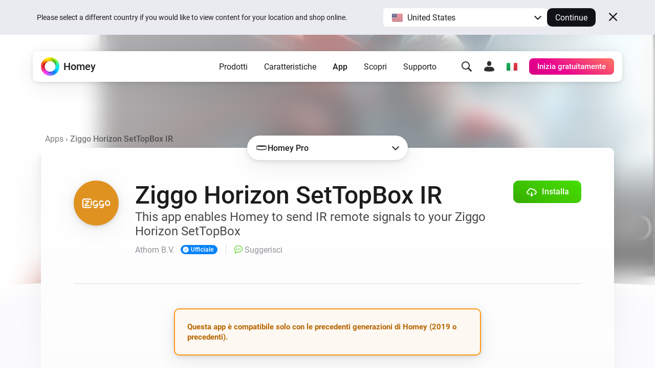

--- FILE ---
content_type: text/html; charset=utf-8
request_url: https://homey.app/it-it/app/nl.ziggo.horizon.ir/Ziggo-Horizon-SetTopBox-IR/
body_size: 25781
content:
<!doctype html>














<!--

Hey Developer! We are hiring!
Visit https://homey.app/careers to learn
about our company and view open positions.

-->

<html lang="it-IT" data-hy-language="it"
      data-hy-locale="it"
      data-hy-locale-default="it">

<head>
  <meta charset="utf-8">
<meta name="viewport"
      content="width=device-width, initial-scale=1.0, minimum-scale=1.0, maximum-scale=1.0, user-scalable=no">
<title>
  
    Ziggo Horizon SetTopBox IR | Homey
  
</title>



<link rel="canonical" href="https://homey.app/it-it/app/nl.ziggo.horizon.ir/Ziggo-Horizon-SetTopBox-IR/"/>
<link rel="alternate" href="https://homey.app/it-it/app/nl.ziggo.horizon.ir/Ziggo-Horizon-SetTopBox-IR/" hreflang="x-default"/>



  <link rel="alternate" hreflang="en-AU" href="https://homey.app/en-au/app/nl.ziggo.horizon.ir/Ziggo-Horizon-SetTopBox-IR/"/>
  <link rel="alternate" hreflang="en-AT" href="https://homey.app/en-at/app/nl.ziggo.horizon.ir/Ziggo-Horizon-SetTopBox-IR/"/>
  <link rel="alternate" hreflang="en-BE" href="https://homey.app/en-be/app/nl.ziggo.horizon.ir/Ziggo-Horizon-SetTopBox-IR/"/>
  <link rel="alternate" hreflang="en-BG" href="https://homey.app/en-bg/app/nl.ziggo.horizon.ir/Ziggo-Horizon-SetTopBox-IR/"/>
  <link rel="alternate" hreflang="en-BR" href="https://homey.app/en-br/app/nl.ziggo.horizon.ir/Ziggo-Horizon-SetTopBox-IR/"/>
  <link rel="alternate" hreflang="en-CA" href="https://homey.app/en-ca/app/nl.ziggo.horizon.ir/Ziggo-Horizon-SetTopBox-IR/"/>
  <link rel="alternate" hreflang="en-CO" href="https://homey.app/en-co/app/nl.ziggo.horizon.ir/Ziggo-Horizon-SetTopBox-IR/"/>
  <link rel="alternate" hreflang="en-HR" href="https://homey.app/en-hr/app/nl.ziggo.horizon.ir/Ziggo-Horizon-SetTopBox-IR/"/>
  <link rel="alternate" hreflang="en-CY" href="https://homey.app/en-cy/app/nl.ziggo.horizon.ir/Ziggo-Horizon-SetTopBox-IR/"/>
  <link rel="alternate" hreflang="en-CZ" href="https://homey.app/en-cz/app/nl.ziggo.horizon.ir/Ziggo-Horizon-SetTopBox-IR/"/>
  <link rel="alternate" hreflang="en-DK" href="https://homey.app/en-dk/app/nl.ziggo.horizon.ir/Ziggo-Horizon-SetTopBox-IR/"/>
  <link rel="alternate" hreflang="en-EG" href="https://homey.app/en-eg/app/nl.ziggo.horizon.ir/Ziggo-Horizon-SetTopBox-IR/"/>
  <link rel="alternate" hreflang="en-EE" href="https://homey.app/en-ee/app/nl.ziggo.horizon.ir/Ziggo-Horizon-SetTopBox-IR/"/>
  <link rel="alternate" hreflang="en-FI" href="https://homey.app/en-fi/app/nl.ziggo.horizon.ir/Ziggo-Horizon-SetTopBox-IR/"/>
  <link rel="alternate" hreflang="en-FR" href="https://homey.app/en-fr/app/nl.ziggo.horizon.ir/Ziggo-Horizon-SetTopBox-IR/"/>
  <link rel="alternate" hreflang="en-DE" href="https://homey.app/en-de/app/nl.ziggo.horizon.ir/Ziggo-Horizon-SetTopBox-IR/"/>
  <link rel="alternate" hreflang="en-GR" href="https://homey.app/en-gr/app/nl.ziggo.horizon.ir/Ziggo-Horizon-SetTopBox-IR/"/>
  <link rel="alternate" hreflang="en-GL" href="https://homey.app/en-gl/app/nl.ziggo.horizon.ir/Ziggo-Horizon-SetTopBox-IR/"/>
  <link rel="alternate" hreflang="en-HU" href="https://homey.app/en-hu/app/nl.ziggo.horizon.ir/Ziggo-Horizon-SetTopBox-IR/"/>
  <link rel="alternate" hreflang="en-IS" href="https://homey.app/en-is/app/nl.ziggo.horizon.ir/Ziggo-Horizon-SetTopBox-IR/"/>
  <link rel="alternate" hreflang="en-IN" href="https://homey.app/en-in/app/nl.ziggo.horizon.ir/Ziggo-Horizon-SetTopBox-IR/"/>
  <link rel="alternate" hreflang="en-IE" href="https://homey.app/en-ie/app/nl.ziggo.horizon.ir/Ziggo-Horizon-SetTopBox-IR/"/>
  <link rel="alternate" hreflang="en-IL" href="https://homey.app/en-il/app/nl.ziggo.horizon.ir/Ziggo-Horizon-SetTopBox-IR/"/>
  <link rel="alternate" hreflang="en-IT" href="https://homey.app/en-it/app/nl.ziggo.horizon.ir/Ziggo-Horizon-SetTopBox-IR/"/>
  <link rel="alternate" hreflang="en-JP" href="https://homey.app/en-jp/app/nl.ziggo.horizon.ir/Ziggo-Horizon-SetTopBox-IR/"/>
  <link rel="alternate" hreflang="en-KR" href="https://homey.app/en-kr/app/nl.ziggo.horizon.ir/Ziggo-Horizon-SetTopBox-IR/"/>
  <link rel="alternate" hreflang="en-LV" href="https://homey.app/en-lv/app/nl.ziggo.horizon.ir/Ziggo-Horizon-SetTopBox-IR/"/>
  <link rel="alternate" hreflang="en-LT" href="https://homey.app/en-lt/app/nl.ziggo.horizon.ir/Ziggo-Horizon-SetTopBox-IR/"/>
  <link rel="alternate" hreflang="en-LU" href="https://homey.app/en-lu/app/nl.ziggo.horizon.ir/Ziggo-Horizon-SetTopBox-IR/"/>
  <link rel="alternate" hreflang="en-MT" href="https://homey.app/en-mt/app/nl.ziggo.horizon.ir/Ziggo-Horizon-SetTopBox-IR/"/>
  <link rel="alternate" hreflang="en-MU" href="https://homey.app/en-mu/app/nl.ziggo.horizon.ir/Ziggo-Horizon-SetTopBox-IR/"/>
  <link rel="alternate" hreflang="en-MX" href="https://homey.app/en-mx/app/nl.ziggo.horizon.ir/Ziggo-Horizon-SetTopBox-IR/"/>
  <link rel="alternate" hreflang="en-MD" href="https://homey.app/en-md/app/nl.ziggo.horizon.ir/Ziggo-Horizon-SetTopBox-IR/"/>
  <link rel="alternate" hreflang="en-MA" href="https://homey.app/en-ma/app/nl.ziggo.horizon.ir/Ziggo-Horizon-SetTopBox-IR/"/>
  <link rel="alternate" hreflang="en-NL" href="https://homey.app/en-nl/app/nl.ziggo.horizon.ir/Ziggo-Horizon-SetTopBox-IR/"/>
  <link rel="alternate" hreflang="en-NZ" href="https://homey.app/en-nz/app/nl.ziggo.horizon.ir/Ziggo-Horizon-SetTopBox-IR/"/>
  <link rel="alternate" hreflang="en-NO" href="https://homey.app/en-no/app/nl.ziggo.horizon.ir/Ziggo-Horizon-SetTopBox-IR/"/>
  <link rel="alternate" hreflang="en-PL" href="https://homey.app/en-pl/app/nl.ziggo.horizon.ir/Ziggo-Horizon-SetTopBox-IR/"/>
  <link rel="alternate" hreflang="en-PT" href="https://homey.app/en-pt/app/nl.ziggo.horizon.ir/Ziggo-Horizon-SetTopBox-IR/"/>
  <link rel="alternate" hreflang="en-QA" href="https://homey.app/en-qa/app/nl.ziggo.horizon.ir/Ziggo-Horizon-SetTopBox-IR/"/>
  <link rel="alternate" hreflang="en-RO" href="https://homey.app/en-ro/app/nl.ziggo.horizon.ir/Ziggo-Horizon-SetTopBox-IR/"/>
  <link rel="alternate" hreflang="en-SA" href="https://homey.app/en-sa/app/nl.ziggo.horizon.ir/Ziggo-Horizon-SetTopBox-IR/"/>
  <link rel="alternate" hreflang="en-SG" href="https://homey.app/en-sg/app/nl.ziggo.horizon.ir/Ziggo-Horizon-SetTopBox-IR/"/>
  <link rel="alternate" hreflang="en-SK" href="https://homey.app/en-sk/app/nl.ziggo.horizon.ir/Ziggo-Horizon-SetTopBox-IR/"/>
  <link rel="alternate" hreflang="en-SI" href="https://homey.app/en-si/app/nl.ziggo.horizon.ir/Ziggo-Horizon-SetTopBox-IR/"/>
  <link rel="alternate" hreflang="en-ZA" href="https://homey.app/en-za/app/nl.ziggo.horizon.ir/Ziggo-Horizon-SetTopBox-IR/"/>
  <link rel="alternate" hreflang="en-ES" href="https://homey.app/en-es/app/nl.ziggo.horizon.ir/Ziggo-Horizon-SetTopBox-IR/"/>
  <link rel="alternate" hreflang="en-SE" href="https://homey.app/en-se/app/nl.ziggo.horizon.ir/Ziggo-Horizon-SetTopBox-IR/"/>
  <link rel="alternate" hreflang="en-CH" href="https://homey.app/en-ch/app/nl.ziggo.horizon.ir/Ziggo-Horizon-SetTopBox-IR/"/>
  <link rel="alternate" hreflang="en-TW" href="https://homey.app/en-tw/app/nl.ziggo.horizon.ir/Ziggo-Horizon-SetTopBox-IR/"/>
  <link rel="alternate" hreflang="en-TZ" href="https://homey.app/en-tz/app/nl.ziggo.horizon.ir/Ziggo-Horizon-SetTopBox-IR/"/>
  <link rel="alternate" hreflang="en-TH" href="https://homey.app/en-th/app/nl.ziggo.horizon.ir/Ziggo-Horizon-SetTopBox-IR/"/>
  <link rel="alternate" hreflang="en-TR" href="https://homey.app/en-tr/app/nl.ziggo.horizon.ir/Ziggo-Horizon-SetTopBox-IR/"/>
  <link rel="alternate" hreflang="en-UA" href="https://homey.app/en-ua/app/nl.ziggo.horizon.ir/Ziggo-Horizon-SetTopBox-IR/"/>
  <link rel="alternate" hreflang="en-AE" href="https://homey.app/en-ae/app/nl.ziggo.horizon.ir/Ziggo-Horizon-SetTopBox-IR/"/>
  <link rel="alternate" hreflang="en-GB" href="https://homey.app/en-gb/app/nl.ziggo.horizon.ir/Ziggo-Horizon-SetTopBox-IR/"/>
  <link rel="alternate" hreflang="en-US" href="https://homey.app/en-us/app/nl.ziggo.horizon.ir/Ziggo-Horizon-SetTopBox-IR/"/>
  <link rel="alternate" hreflang="en-VN" href="https://homey.app/en-vn/app/nl.ziggo.horizon.ir/Ziggo-Horizon-SetTopBox-IR/"/>
  <link rel="alternate" hreflang="de-AT" href="https://homey.app/de-at/app/nl.ziggo.horizon.ir/Ziggo-Horizon-SetTopBox-IR/"/>
  <link rel="alternate" hreflang="de-BE" href="https://homey.app/de-be/app/nl.ziggo.horizon.ir/Ziggo-Horizon-SetTopBox-IR/"/>
  <link rel="alternate" hreflang="de-DE" href="https://homey.app/de-de/app/nl.ziggo.horizon.ir/Ziggo-Horizon-SetTopBox-IR/"/>
  <link rel="alternate" hreflang="de-LU" href="https://homey.app/de-lu/app/nl.ziggo.horizon.ir/Ziggo-Horizon-SetTopBox-IR/"/>
  <link rel="alternate" hreflang="de-CH" href="https://homey.app/de-ch/app/nl.ziggo.horizon.ir/Ziggo-Horizon-SetTopBox-IR/"/>
  <link rel="alternate" hreflang="nl-BE" href="https://homey.app/nl-be/app/nl.ziggo.horizon.ir/Ziggo-Horizon-SetTopBox-IR/"/>
  <link rel="alternate" hreflang="nl-NL" href="https://homey.app/nl-nl/app/nl.ziggo.horizon.ir/Ziggo-Horizon-SetTopBox-IR/"/>
  <link rel="alternate" hreflang="fr-BE" href="https://homey.app/fr-be/app/nl.ziggo.horizon.ir/Ziggo-Horizon-SetTopBox-IR/"/>
  <link rel="alternate" hreflang="fr-CA" href="https://homey.app/fr-ca/app/nl.ziggo.horizon.ir/Ziggo-Horizon-SetTopBox-IR/"/>
  <link rel="alternate" hreflang="fr-FR" href="https://homey.app/fr-fr/app/nl.ziggo.horizon.ir/Ziggo-Horizon-SetTopBox-IR/"/>
  <link rel="alternate" hreflang="fr-LU" href="https://homey.app/fr-lu/app/nl.ziggo.horizon.ir/Ziggo-Horizon-SetTopBox-IR/"/>
  <link rel="alternate" hreflang="fr-MA" href="https://homey.app/fr-ma/app/nl.ziggo.horizon.ir/Ziggo-Horizon-SetTopBox-IR/"/>
  <link rel="alternate" hreflang="fr-CH" href="https://homey.app/fr-ch/app/nl.ziggo.horizon.ir/Ziggo-Horizon-SetTopBox-IR/"/>
  <link rel="alternate" hreflang="es-CO" href="https://homey.app/es-co/app/nl.ziggo.horizon.ir/Ziggo-Horizon-SetTopBox-IR/"/>
  <link rel="alternate" hreflang="es-MX" href="https://homey.app/es-mx/app/nl.ziggo.horizon.ir/Ziggo-Horizon-SetTopBox-IR/"/>
  <link rel="alternate" hreflang="es-ES" href="https://homey.app/es-es/app/nl.ziggo.horizon.ir/Ziggo-Horizon-SetTopBox-IR/"/>
  <link rel="alternate" hreflang="da-DK" href="https://homey.app/da-dk/app/nl.ziggo.horizon.ir/Ziggo-Horizon-SetTopBox-IR/"/>
  <link rel="alternate" hreflang="da-GL" href="https://homey.app/da-gl/app/nl.ziggo.horizon.ir/Ziggo-Horizon-SetTopBox-IR/"/>
  <link rel="alternate" hreflang="it-IT" href="https://homey.app/it-it/app/nl.ziggo.horizon.ir/Ziggo-Horizon-SetTopBox-IR/"/>
  <link rel="alternate" hreflang="it-CH" href="https://homey.app/it-ch/app/nl.ziggo.horizon.ir/Ziggo-Horizon-SetTopBox-IR/"/>
  <link rel="alternate" hreflang="ko-KR" href="https://homey.app/ko-kr/app/nl.ziggo.horizon.ir/Ziggo-Horizon-SetTopBox-IR/"/>
  <link rel="alternate" hreflang="no-NO" href="https://homey.app/no-no/app/nl.ziggo.horizon.ir/Ziggo-Horizon-SetTopBox-IR/"/>
  <link rel="alternate" hreflang="pl-PL" href="https://homey.app/pl-pl/app/nl.ziggo.horizon.ir/Ziggo-Horizon-SetTopBox-IR/"/>
  <link rel="alternate" hreflang="sv-SE" href="https://homey.app/sv-se/app/nl.ziggo.horizon.ir/Ziggo-Horizon-SetTopBox-IR/"/>


<!-- Start: AddSearch -->
<meta name="addsearch-custom-field" content="hy_language=it"/>
<meta name="addsearch-custom-field" content="hy_locale=it"/>
<!-- End: AddSearch -->


  <!-- Start: App -->
  <meta property="og:title" content="Ziggo Horizon SetTopBox IR | Homey"/>
  <meta property="og:type" content="website"/>
  <meta property="og:url" content="https://homey.app/a/nl.ziggo.horizon.ir"/>
  <meta property="og:image" content="https://apps.homeycdn.net/app/nl.ziggo.horizon.ir/1/8f61ac63-0fd0-4297-a874-c5d5883e3c6c/assets/images/large.jpg"/>
  <meta property="og:image:width" content="500"/>
  <meta property="og:image:height" content="350"/>
  <meta property="og:description" content="This app enables Homey to send IR remote signals to your Ziggo Horizon SetTopBox"/>

  
    <meta name="robots" content="noindex">
    <meta name="st:robots" content="noindex">
  
  <!-- End: App -->


<link rel="icon" type="image/png" href="/img/favicon/favicon-96x96.png" sizes="96x96"/>
<link rel="icon" type="image/svg+xml" href="/img/favicon/favicon.svg"/>
<link rel="shortcut icon" href="/img/favicon/favicon.ico"/>
<link rel="apple-touch-icon" sizes="180x180" href="/img/favicon/apple-touch-icon.png"/>
<meta name="apple-mobile-web-app-title" content="Homey"/>
<link rel="manifest" href="/img/favicon/site.webmanifest"/>

<script type="text/javascript">
  const language = 'it';
  const ATHOM_ACCOUNTS_BASE_URL = 'https://accounts.athom.com';
  const ATHOM_API_CLIENT_ID = '5d6e8db64b342d0c3ff3fd09'; // Frontend ATHOM_API_CLIENT_ID
  const ATHOM_API_CLIENT_SECRET = 'bb54c17e3d1ea206bfee8e42d038e1da9c0ad96e'; // Frontend ATHOM_API_CLIENT_SECRET
  const ATHOM_API_BASE_URL = 'https://api.athom.com';
  const ATHOM_API_REDIRECT_URI = 'https://homey.app/oauth2/callback';
  const ATHOM_APPS_API_URL = 'https://apps-api.athom.com/api/v1';
  const ATHOM_STORE_API_URL = 'https://store-api.athom.com/api';
  const HOMEY_STORE_URL = 'https://homey.app/it-it/store/';
  const HOMEY_STORE_SUCCESS_URL = 'https://homey.app/it-it/store/checkout-success/';
  const HOMEY_PRODUCT_URL = 'https://homey.app/it-it/store/product/SKU/';
  const I18N = {};

  function _t(input, opts) {
    if (typeof input !== 'string')
      return input;

    if (I18N[input])
      return (() => {
        let out = I18N[input];

        opts && Object.keys(opts).forEach(key => {
          const value = opts[key];
          out = out.replace(`[[${key}]]`, value);
        });

        return out;
      })();

    return undefined;
  }

  function _p(input, opts) {
    return _t(`pages.app.${input}`, opts);
  }

  /**
   * Objects translations
   * @description returns translation from given language object ( {'en': 'text','nl':'tekst'} );
   * @param input
   * @returns {string|*}
   * @private
   */
  function _i(input) {
    if (typeof input === 'string')
      return input;

    if (input === null)
      return null;

    if (typeof input === 'object' && input[language])
      return input[language];

    if (typeof input === 'object' && input['en'])
      return input['en'];

    if (typeof input === 'object' && !input['en'])
      return '';

    return input;
  }
</script>


  <meta name="theme-color" content="#ffffff">

  
<script type="text/javascript">

  I18N['common.free'] = 'Gratis';

  I18N['parts.main-nav.search.category.app'] = 'App';

  I18N['parts.main-nav.search.category.support'] = 'Supporto';

  I18N['parts.main-nav.search.category.website'] = 'Sito web';

  I18N['parts.main-nav.search.category.blog'] = 'Blog';

  I18N['parts.main-nav.search.category.news'] = 'Novità';

  I18N['parts.main-nav.search.category.best_buy_guide'] = 'Guide all’acquisto';

  I18N['parts.main-nav.search.category.talks_with_homey'] = 'Talks with Homey';

  I18N['parts.main-nav.search.category.store'] = 'Negozio';

  I18N['parts.main-nav.search.category.product'] = 'Prodotti';

  I18N['parts.main-nav.search.category.wiki'] = 'Scopri';

  I18N['parts.main-nav.search.apps.official'] = 'Official';

  I18N['parts.main-nav.search.apps.community'] = 'Community';

</script>

  <!--Load global CSS and JS -->
  <link rel="preload" as="font" type="font/woff2" href="/fonts/roboto-v29-latin_cyrillic-regular.woff2"
        crossorigin="anonymous"/>
  <link rel="preload" as="font" type="font/woff2" href="/fonts/roboto-v29-latin_cyrillic-500.woff2"
        crossorigin="anonymous"/>
  <link rel="preload" as="font" type="font/woff2" href="/fonts/roboto-v29-latin_cyrillic-700.woff2"
        crossorigin="anonymous"/>

  
    <link rel="stylesheet" type="text/css" href="/css/core.f0f42d0d-a97a-49e2-894e-4b836fc28fba.css "/>
  

  <!--Load page specific CSS -->
  <link rel="stylesheet" type="text/css" href="/css/pages/app.f0f42d0d-a97a-49e2-894e-4b836fc28fba.css"/>

  <!-- Load icon font -->
  
  <link rel="preload" type="font/woff2" href="/fonts/icons.woff2?f0f42d0d-a97a-49e2-894e-4b836fc28fba" as="font" crossorigin="anonymous">
  <style>
    @font-face {
      font-family: 'icons';
      src: url("/fonts/icons.woff2?f0f42d0d-a97a-49e2-894e-4b836fc28fba") format("woff2"),
      url("/fonts/icons.woff?f0f42d0d-a97a-49e2-894e-4b836fc28fba") format("woff");
    }
  </style>

  <!--PreLoad global JS -->
  <link rel="preload" as="script" href="/vendor/jquery/jquery-3.6.0.min.js">

  <!--PreLoad page specific JS -->
  
  
    <link rel="preload" as="script" href="/js/main.f0f42d0d-a97a-49e2-894e-4b836fc28fba.js">
  
  <link rel="preload" as="script" href="/js/pages/app.min.f0f42d0d-a97a-49e2-894e-4b836fc28fba.js" />

  <!-- Only the best people crave to work with the best people. -->
<script type="text/javascript">
  console.log('%c ', 'font-size: 1px; line-height: 0; padding: 32px; background: url("https://etc.athom.com/logo/transparent/128.png") no-repeat; background-size: contain;');
  console.log('%c                                     \n' +
    ' _    _                                            \n' +
    '| |  | |                                           \n' +
    '| |__| | ___  _ __ ___   ___ _   _                 \n' +
    '|  __  |/ _ \\| \'_ \` _ \\ / _ \\ | | |           \n' +
    '| |  | | (_) | | | | | |  __/ |_| |                \n' +
    '|_|  |_|\\___/|_| |_| |_|\\___|\\__, |             \n' +
    '                              __/ |                \n' +
    '                             |___/                 \n' +
    '                                                   \n' +
    'Hey Developer! Sneak around as you please.         \n' +
    'We\'re hiring amazing people, by the way.          \n' +
    '                                                   \n' +
    'Visit https://homey.app/careers for more info.      \n' +
    '', 'color: #0078FF; font-size: 14px; white-space: pre; font-family: monospace; text-shadow: 1px 1px 1px rgba(0,0,0,0.25);');
</script>

</head>

<body>

  
  <aside data-ref="language-bar" class="language-bar">
    <div class="edge language-bar__container">
      <div class="language-bar__left trim">
        <p class="language-bar__description font-size-small color-text">
          Please select a different country if you would like to view content for your location and shop online.
        </p>
      </div>
      <div class="language-bar__right">
        <div class="language-bar__select">
          <div class="language-bar-select">
            <button
              data-ref="language-bar-select"
              class="language-bar-select__selected"
              role="button"
              aria-haspopup="true"
              tabindex="0"
            >
              <span
                class="language-bar-select__selected-icon">
                <img src="/img/icons/flags/us@2x.png" width="23" height="17" alt="us"/>
              </span>
              <span data-ref="language-bar-select-text" class="language-bar-select__selected-text">
                United States
              </span>
            </button>
            <div
              data-ref="language-bar-select-options"
              class="language-bar-select__options is-collapsed"
            >
              <ul role="menu" class="language-bar-select__options-list">
                <li
                  role="menuitem"
                  data-ref="language-bar-select-option-default"
                  data-language="en"
                  data-locale="us"
                  data-code="en-us"
                  data-selected-text="United States"
                  class="language-bar-select__options-item is-selected"
                >
                  <span
                    class="language-bar-select__selected-icon">
                    <img src="/img/icons/flags/us@2x.png" width="23" height="17" alt="us"/>
                  </span>
                  <span class="language-bar-select__options-item-text">United States</span>
                </li>
                <li
                  role="menuitem"
                  data-ref="language-bar-select-option-other"
                  class="language-bar-select__options-item language-bar-select__options-item--other"
                  data-selected-text="Choose your country"
                >
                  <span class="language-bar-select__options-item-text">Choose your country</span>
                  <span
                    class="language-bar-select__options-item-icon  mask-arrow-right --mask-size-small --mask-color-dark"></span>
                </li>
              </ul>
            </div>
          </div>
        </div>
        <div class="language-bar__continue">
          <button
            type="button"
            data-ref="language-bar-button-continue"
            class="language-bar__button-continue"
            tabindex="0"
          >
            Continue
          </button>
        </div>
      </div>
      <div class="language-bar__close">
        <button
          data-ref="language-bar-button-close"
          class="language-bar__button-close icon-close"
          tabindex="0"></button>
      </div>
    </div>
  </aside>


  











  <div class="website">
    <script type="text/javascript">
      const websiteElement = document.querySelector('.website');
      const hasUser = !!JSON.parse(window.localStorage.getItem('hy.user'));
      if (hasUser) {
        websiteElement.setAttribute('data-hy-logged-in', 'true');
      } else {
        websiteElement.setAttribute('data-hy-logged-in', 'false');
      }

      let cartCount = window.localStorage.getItem('cartCount') ? window.localStorage.getItem('cartCount') : 0;
      websiteElement.setAttribute('data-hy-cart-count', cartCount);
    </script>

    <div class="main-nav">
  <div class="edge">
    <nav data-ref="main-nav" class="main-nav__bar">

      <div class="main-nav__home">
        <a class="main-nav__home-button" href="https://homey.app/it-it/"
           title="Casa">
          <span data-ref="main-nav-logo" class="main-nav__home-icon-wrapper">
            
    <picture>
      <source srcset="/img/heading/homey.webp 1x, /img/heading/homey@2x.webp 2x" type="image/webp" media="(min-width: 0px)">
<source srcset="/img/heading/homey.png 1x, /img/heading/homey@2x.png 2x" type="image/png" media="(min-width: 0px)">

      <img class="picture main-nav__home-icon" style="" src="/img/heading/homey.png" alt="" loading="eager" width="36" height="36"  >
    </picture>
  
          </span>
          <span class="main-nav__home-text d-none d-lg-block">Homey</span>
        </a>
      </div>

      <div class="main-nav__primary">
        <button data-ref="main-nav-mobile-toggle" class="main-nav__toggle d-lg-none" type="button"></button>

        <div data-ref="main-nav-menu" class="main-nav__menu d-none d-lg-flex">
          
<ul class="main-nav-menu d-none d-lg-flex">
  <li class="main-nav-menu__item">
    <button class="main-nav-menu__link "
       type="button"
       data-ref="main-nav-menu-item"
       data-menu-dropdown-target="products">Prodotti</button>
  </li>
  <li class="main-nav-menu__item">
    <button class="main-nav-menu__link "
       type="button"
       data-ref="main-nav-menu-item"
       data-menu-dropdown-target="features">Caratteristiche</button>
  </li>
  <li class="main-nav-menu__item">
    <button class="main-nav-menu__link active"
       type="button"
       data-ref="main-nav-menu-item"
       data-menu-dropdown-target="apps">App</button>
  </li>
  <li class="main-nav-menu__item">
    <button class="main-nav-menu__link "
       type="button"
       data-ref="main-nav-menu-item"
       data-menu-dropdown-target="discover">Scopri</button>
  </li>
  <li class="main-nav-menu__item">
    <button class="main-nav-menu__link "
       type="button"
       data-ref="main-nav-menu-item"
       data-menu-dropdown-target="support">Supporto</button>
  </li>
</ul>

<div class="main-nav-menu-dropdowns" data-ref="main-nav-menu-dropdowns">
  <div class="main-nav-menu-dropdowns__arrow" data-ref="main-nav-menu-dropdowns-arrow"></div>
  <nav class="main-nav-menu-dropdowns__container" data-ref="main-nav-menu-dropdowns-container">
    <!-- PRODUCTS DROPDOWN -->
    <div class="main-nav-menu-dropdowns__dropdown" data-ref="main-nav-menu-dropdown" data-menu-dropdown="products">
      

<div class="main-nav-menu-dropdown-products">
  <section class="main-nav-menu-dropdown-products__section">
    <div class="main-nav-menu-dropdown-products__heading trim">
      <h3 class="main-nav-menu-dropdown-products__title  main-nav-menu-dropdown-products__title--homey-cloud">
        <a href="https://homey.app/it-it/homey-cloud/">
          Homey Cloud
        </a>
      </h3>
      <p class="main-nav-menu-dropdown-products__subtitle">
        Facile e divertente per tutti.
      </p>
    </div>

    <a class="main-nav-menu-dropdown-button" href="https://homey.app/it-it/homey-cloud/">
      <div class="main-nav-menu-dropdown-button__image-wrapper">
        
    <picture>
      <source srcset="/img/main-nav/menu/homey-cloud.webp 1x, /img/main-nav/menu/homey-cloud@2x.webp 2x" type="image/webp" media="(min-width: 0px)">
<source srcset="/img/main-nav/menu/homey-cloud.png 1x, /img/main-nav/menu/homey-cloud@2x.png 2x" type="image/png" media="(min-width: 0px)">

      <img class="picture main-nav-menu-dropdown-button__image " style="" src="/img/main-nav/menu/homey-cloud.png" alt="Homey Cloud" loading="lazy" width="80" height="60"  >
    </picture>
  
        
      </div>
      <div class="main-nav-menu-dropdown-button__text">
        <span class="main-nav-menu-dropdown-button__title">Homey Cloud</span>
        <div class="main-nav-menu-dropdown-button__subtitle">Inizia gratuitamente. <br class="lg-br">Non è richiesto nessun hub.</div>
      </div>
    </a>
  </section>

  <section class="main-nav-menu-dropdown-products__section">
    <div class="main-nav-menu-dropdown-products__heading">
      <h3 class="main-nav-menu-dropdown-products__title main-nav-menu-dropdown-products__title--homey-pro">
        <a href="https://homey.app/it-it/homey-pro/">
          Homey Pro
        </a>
      </h3>
      <p class="main-nav-menu-dropdown-products__subtitle">
        La piattaforma per la casa smart più avanzata al mondo.
      </p>
    </div>

    <a class="main-nav-menu-dropdown-button" href="https://homey.app/it-it/homey-pro/">
      <div class="main-nav-menu-dropdown-button__image-wrapper">
        
    <picture>
      <source srcset="/img/main-nav/menu/homey-pro.webp 1x, /img/main-nav/menu/homey-pro@2x.webp 2x" type="image/webp" media="(min-width: 0px)">
<source srcset="/img/main-nav/menu/homey-pro.png 1x, /img/main-nav/menu/homey-pro@2x.png 2x" type="image/png" media="(min-width: 0px)">

      <img class="picture main-nav-menu-dropdown-button__image " style="" src="/img/main-nav/menu/homey-pro.png" alt="Homey Pro" loading="lazy" width="80" height="60"  >
    </picture>
  
        
      </div>
      <div class="main-nav-menu-dropdown-button__text">
        <span class="main-nav-menu-dropdown-button__title">Homey Pro</span>
        <div class="main-nav-menu-dropdown-button__subtitle">Scopri l'hub per la casa intelligente più avanzato al mondo.</div>
      </div>
    </a>

    <a class="main-nav-menu-dropdown-button" href="https://homey.app/it-it/homey-pro-mini/">
      <div class="main-nav-menu-dropdown-button__image-wrapper">
        
    <picture>
      <source srcset="/img/main-nav/menu/homey-pro-mini.webp 1x, /img/main-nav/menu/homey-pro-mini@2x.webp 2x" type="image/webp" media="(min-width: 0px)">
<source srcset="/img/main-nav/menu/homey-pro-mini.png 1x, /img/main-nav/menu/homey-pro-mini@2x.png 2x" type="image/png" media="(min-width: 0px)">

      <img class="picture main-nav-menu-dropdown-button__image " style="" src="/img/main-nav/menu/homey-pro-mini.png" alt="Homey Pro mini" loading="lazy" width="80" height="60"  >
    </picture>
  
        
      </div>
      <div class="main-nav-menu-dropdown-button__text">
        <span class="main-nav-menu-dropdown-button__title">Homey Pro mini</span>
        <div class="main-nav-menu-dropdown-button__subtitle">Un ottimo modo per impostare la tua casa smart.</div>
      </div>
    </a>
  </section>

  <section class="main-nav-menu-dropdown-products__section">
    <div class="main-nav-menu-dropdown-products__heading">
      <h3 class="main-nav-menu-dropdown-products__title main-nav-menu-dropdown-products__title--homey-shs">
        <a href="https://homey.app/it-it/homey-self-hosted-server/">
          Homey Self-Hosted Server
        </a>
      </h3>
      <p class="main-nav-menu-dropdown-products__subtitle">
        Ospita il tuo Homey.
      </p>
    </div>

    <a class="main-nav-menu-dropdown-button" href="https://homey.app/it-it/homey-self-hosted-server/">
      <div class="main-nav-menu-dropdown-button__image-wrapper">
        
    <picture>
      <source srcset="/img/main-nav/menu/homey-shs.webp 1x, /img/main-nav/menu/homey-shs@2x.webp 2x" type="image/webp" media="(min-width: 0px)">
<source srcset="/img/main-nav/menu/homey-shs.png 1x, /img/main-nav/menu/homey-shs@2x.png 2x" type="image/png" media="(min-width: 0px)">

      <img class="picture main-nav-menu-dropdown-button__image main-nav-menu-dropdown-button__image--light" style="" src="/img/main-nav/menu/homey-shs.png" alt="Homey Self-Hosted Server" loading="lazy" width="80" height="60"  >
    </picture>
  
        
    <picture>
      <source srcset="/img/main-nav/menu/homey-shs-dark.webp 1x, /img/main-nav/menu/homey-shs-dark@2x.webp 2x" type="image/webp" media="(min-width: 0px)">
<source srcset="/img/main-nav/menu/homey-shs-dark.png 1x, /img/main-nav/menu/homey-shs-dark@2x.png 2x" type="image/png" media="(min-width: 0px)">

      <img class="picture main-nav-menu-dropdown-button__image main-nav-menu-dropdown-button__image--dark" style="" src="/img/main-nav/menu/homey-shs-dark.png" alt="Homey Self-Hosted Server" loading="lazy" width="80" height="60"  >
    </picture>
  
      </div>
      <div class="main-nav-menu-dropdown-button__text">
        <span class="main-nav-menu-dropdown-button__title">Self-Hosted Server</span>
        <div class="main-nav-menu-dropdown-button__subtitle">Esegui Homey sul tuo hardware.</div>
      </div>
    </a>
  </section>

  <section class="main-nav-menu-dropdown-products__accessories">
    <div class="main-nav-menu-dropdown-products__heading">
      <h3 class="main-nav-menu-dropdown-products__title">Accessori</h3>
      <p class="main-nav-menu-dropdown-products__subtitle main-nav-menu-dropdown-products__subtitle--accessories">
        Per Homey Cloud, Homey Pro e Homey Self-Hosted Server.
      </p>
    </div>

    <div class="main-nav-menu-dropdown-products__accessories-list">
      <a class="main-nav-menu-dropdown-button" href="https://homey.app/it-it/homey-bridge/">
      <div class="main-nav-menu-dropdown-button__image-wrapper">
        
    <picture>
      <source srcset="/img/main-nav/menu/homey-bridge.webp 1x, /img/main-nav/menu/homey-bridge@2x.webp 2x" type="image/webp" media="(min-width: 0px)">
<source srcset="/img/main-nav/menu/homey-bridge.png 1x, /img/main-nav/menu/homey-bridge@2x.png 2x" type="image/png" media="(min-width: 0px)">

      <img class="picture main-nav-menu-dropdown-button__image " style="" src="/img/main-nav/menu/homey-bridge.png" alt="Homey Bridge" loading="lazy" width="80" height="60"  >
    </picture>
  
        
      </div>
      <div class="main-nav-menu-dropdown-button__text">
        <span class="main-nav-menu-dropdown-button__title">Homey Bridge</span>
        <div class="main-nav-menu-dropdown-button__subtitle">Estendi la connettività wireless con sei protocolli.</div>
      </div>
    </a>

      

      <a class="main-nav-menu-dropdown-button" href="https://homey.app/it-it/homey-pro-ethernet-adapter/">
      <div class="main-nav-menu-dropdown-button__image-wrapper">
        
    <picture>
      <source srcset="/img/main-nav/menu/homey-pro-ethernet-adapter.webp 1x, /img/main-nav/menu/homey-pro-ethernet-adapter@2x.webp 2x" type="image/webp" media="(min-width: 0px)">
<source srcset="/img/main-nav/menu/homey-pro-ethernet-adapter.png 1x, /img/main-nav/menu/homey-pro-ethernet-adapter@2x.png 2x" type="image/png" media="(min-width: 0px)">

      <img class="picture main-nav-menu-dropdown-button__image " style="" src="/img/main-nav/menu/homey-pro-ethernet-adapter.png" alt="Homey Pro Ethernet Adapter" loading="lazy" width="80" height="60"  >
    </picture>
  
        
      </div>
      <div class="main-nav-menu-dropdown-button__text">
        <span class="main-nav-menu-dropdown-button__title">Adattatore Ethernet <br class="lg-br">Homey Pro</span>
        <div class="main-nav-menu-dropdown-button__subtitle">Collegati alla rete Ethernet cablata.</div>
      </div>
    </a>
    </div>
  </section>
</div>

    </div>

    <!-- FEATURES DROPDOWN -->
    <div class="main-nav-menu-dropdowns__dropdown" data-ref="main-nav-menu-dropdown" data-menu-dropdown="features">
      

<div class="main-nav-menu-dropdown-features">

  <!-- START FEATURES -->
  <section class="main-nav-menu-dropdown-features__section">

    <div class="main-nav-menu-dropdown-features__heading trim">
      <h3 class="main-nav-menu-dropdown-features__title">
        Caratteristiche
      </h3>
      <p class="main-nav-menu-dropdown-features__subtitle">
        Ecco tutti i modi in cui Homey ti dà una mano.
      </p>
    </div>

    <div class="main-nav-menu-dropdown-features__button-grid">
      
    <a class="main-nav-menu-dropdown-button" href="https://homey.app/it-it/features/devices/">
      <span class="main-nav-menu-dropdown-button__glyph-wrapper">
        <span class="main-nav-menu-dropdown-button__glyph glyph-system-devices" style="background-color: var(--color-system-devices)"></span>
      </span>
      <div class="main-nav-menu-dropdown-button__text">
        <span class="main-nav-menu-dropdown-button__title">
          Dispositivi
        </span>
        <div class="main-nav-menu-dropdown-button__subtitle">
          Controlla tutto da una sola app.
        </div>
      </div>
    </a>

      

      
    <a class="main-nav-menu-dropdown-button" href="https://homey.app/it-it/features/flow/">
      <span class="main-nav-menu-dropdown-button__glyph-wrapper">
        <span class="main-nav-menu-dropdown-button__glyph glyph-system-flow" style="background-color: var(--color-system-flow)"></span>
      </span>
      <div class="main-nav-menu-dropdown-button__text">
        <span class="main-nav-menu-dropdown-button__title">
          Flow
        </span>
        <div class="main-nav-menu-dropdown-button__subtitle">
          Automatizza con regole semplici.
        </div>
      </div>
    </a>

      
    <a class="main-nav-menu-dropdown-button" href="https://homey.app/it-it/features/advanced-flow/">
      <span class="main-nav-menu-dropdown-button__glyph-wrapper">
        <span class="main-nav-menu-dropdown-button__glyph glyph-system-advanced-flow" style="background-color: var(--color-system-advanced-flow)"></span>
      </span>
      <div class="main-nav-menu-dropdown-button__text">
        <span class="main-nav-menu-dropdown-button__title">
          Advanced Flow
        </span>
        <div class="main-nav-menu-dropdown-button__subtitle">
          Crea facilmente automazioni complesse.
        </div>
      </div>
    </a>

      
    <a class="main-nav-menu-dropdown-button" href="https://homey.app/it-it/features/energy/">
      <span class="main-nav-menu-dropdown-button__glyph-wrapper">
        <span class="main-nav-menu-dropdown-button__glyph glyph-system-energy" style="background-color: var(--color-system-energy)"></span>
      </span>
      <div class="main-nav-menu-dropdown-button__text">
        <span class="main-nav-menu-dropdown-button__title">
          Energy
        </span>
        <div class="main-nav-menu-dropdown-button__subtitle">
          Tieni traccia dei consumi energetici e risparmia.
        </div>
      </div>
    </a>

      
    <a class="main-nav-menu-dropdown-button" href="https://homey.app/it-it/features/insights/">
      <span class="main-nav-menu-dropdown-button__glyph-wrapper">
        <span class="main-nav-menu-dropdown-button__glyph glyph-system-insights" style="background-color: var(--color-system-insights)"></span>
      </span>
      <div class="main-nav-menu-dropdown-button__text">
        <span class="main-nav-menu-dropdown-button__title">
          Insights
        </span>
        <div class="main-nav-menu-dropdown-button__subtitle">
          Monitora i tuoi dispositivi nel corso del tempo.
        </div>
      </div>
    </a>

      
    <a class="main-nav-menu-dropdown-button" href="https://homey.app/it-it/features/dashboards/">
      <span class="main-nav-menu-dropdown-button__glyph-wrapper">
        <span class="main-nav-menu-dropdown-button__glyph glyph-system-dashboards" style="background-color: var(--color-system-dashboards)"></span>
      </span>
      <div class="main-nav-menu-dropdown-button__text">
        <span class="main-nav-menu-dropdown-button__title">
          Dashboards
        </span>
        <div class="main-nav-menu-dropdown-button__subtitle">
          Crea dashboard personalizzate.
        </div>
      </div>
    </a>

      

    </div>
  </section>
  <!-- END FEATURES -->

</div>

    </div>

    <!-- APPS DROPDOWN -->
    <div class="main-nav-menu-dropdowns__dropdown" data-ref="main-nav-menu-dropdown" data-menu-dropdown="apps">
      <div class="main-nav-menu-dropdown-apps">

  <section class="main-nav-menu-dropdown-apps__section">

    <div class="main-nav-menu-dropdown-apps__heading trim">
      <h3 class="main-nav-menu-dropdown-apps__title">
        <a href="https://homey.app/it-it/apps/">
          App
        </a>
      </h3>
      <p class="main-nav-menu-dropdown-apps__subtitle">
        Estendi il tuo Homey.
      </p>
    </div>

    <div class="main-nav-menu-dropdown-apps__types">

      <a class="main-nav-menu-dropdown-button" href="https://homey.app/it-it/apps/homey-pro/">
        <span class="main-nav-menu-dropdown-button__icon-wrapper">
          <span class="main-nav-menu-dropdown-button__icon glyph-system-homey-pro --glyph-size-large"></span>
        </span>

        <div class="main-nav-menu-dropdown-button__text">
          <span class="main-nav-menu-dropdown-button__title">
            Homey Pro
          </span>

          <div class="main-nav-menu-dropdown-button__subtitle">
            App ufficiali e della community
          </div>
        </div>
      </a>

      <a class="main-nav-menu-dropdown-button" href="https://homey.app/it-it/apps/homey-cloud/">
        <span class="main-nav-menu-dropdown-button__icon-wrapper">
          <span class="main-nav-menu-dropdown-button__icon glyph-system-homey-cloud --glyph-size-large"></span>
        </span>

        <div class="main-nav-menu-dropdown-button__text">
          <span class="main-nav-menu-dropdown-button__title">
            Homey Cloud
          </span>

          <div class="main-nav-menu-dropdown-button__subtitle">
            App ufficiali
          </div>
        </div>
      </a>

      <a class="main-nav-menu-dropdown-button" href="https://homey.app/it-it/apps/homey-pro-mini/">
        <span class="main-nav-menu-dropdown-button__icon-wrapper">
          <span class="main-nav-menu-dropdown-button__icon glyph-system-homey-pro-mini --glyph-size-large"></span>
        </span>

        <div class="main-nav-menu-dropdown-button__text">
          <span class="main-nav-menu-dropdown-button__title">
            Homey Pro mini
          </span>

          <div class="main-nav-menu-dropdown-button__subtitle">
            Esplora le app ufficiali e della community.
          </div>
        </div>
      </a>

      <a class="main-nav-menu-dropdown-button" href="https://homey.app/it-it/apps/homey-self-hosted-server/">
        <span class="main-nav-menu-dropdown-button__icon-wrapper">
          <span class="main-nav-menu-dropdown-button__icon glyph-system-homey-shs --glyph-size-large"></span>
        </span>

        <div class="main-nav-menu-dropdown-button__text">
          <span class="main-nav-menu-dropdown-button__title">
            Homey Self-Hosted Server
          </span>

          <div class="main-nav-menu-dropdown-button__subtitle">
            Esplora le app ufficiali e della community.
          </div>
        </div>
      </a>

    </div>

    <!-- START SEARCH -->
    <form data-ref="main-nav-menu-dropdown-apps-search"
          data-menu-dropdown-apps-search="https://homey.app/it-it/apps/browse/"
          class="main-nav-menu-dropdown-apps__search "
    >
      <div class="main-nav-menu-dropdown-apps__search-bar">
        <button class="main-nav-menu-dropdown-apps__search-button" type="submit">
          <span class="mask-search"></span>
        </button>

        <label class="sr-only" for="main-nav-menu-dropdown-apps__search-input">
          Cerca
        </label>
        <input data-ref="main-nav-menu-dropdown-apps-search-input"
               id="main-nav-menu-dropdown-apps__search-input"
               class="main-nav-menu-dropdown-apps__search-input"
               type="search"
               autocomplete="off"
               placeholder="Cerca in tutte le app..."
        >
      </div>
    </form>
    <!-- END SEARCH -->

    

    
    <picture>
      <source srcset="/img/main-nav/menu/apps.webp 1x, /img/main-nav/menu/apps@2x.webp 2x" type="image/webp" media="(min-width: 0px)">
<source srcset="/img/main-nav/menu/apps.png 1x, /img/main-nav/menu/apps@2x.png 2x" type="image/png" media="(min-width: 0px)">

      <img class="picture main-nav-menu-dropdown-apps__image main-nav-menu-dropdown-apps__image--apps" style="" src="/img/main-nav/menu/apps.png" alt="App" loading="lazy" width="210" height="194"  >
    </picture>
  
  </section>

</div>

    </div>

    <!-- DISCOVER DROPDOWN -->
    <div class="main-nav-menu-dropdowns__dropdown" data-ref="main-nav-menu-dropdown" data-menu-dropdown="discover">
      <div class="main-nav-menu-dropdown-discover">
  <!-- START NEWS -->
  

  <section class="main-nav-menu-dropdown-discover__section main-nav-menu-dropdown-discover__section--news">

    <div class="main-nav-menu-dropdown-discover__heading">
      <h3 class="main-nav-menu-dropdown-discover__title">
        <a href="https://homey.app/it-it/news/">
          Notizie
        </a>
      </h3>
      <a href="https://homey.app/it-it/news/" class="main-nav-menu-dropdown-discover__all-articles">
        <span>Altre notizie</span>
      </a>
    </div>

    
    <div class="main-nav-menu-dropdown-discover__articles">
      
        <a class="main-nav-menu-dropdown-discover__article"
           href="https://homey.app/en-it/news/introducing-the-macos-app-for-homey-self-hosted-server/">
                <span class="main-nav-menu-dropdown-discover__article-image-wrapper">
                  
                    <img class="main-nav-menu-dropdown-discover__article-image"
                         src="https://blog-cdn.athom.com/uploads/2026/01/run-homey-on-your-mac.png"
                         alt="Introducing the macOS app for Homey Self-Hosted Server"
                         loading="lazy"
                         width="40"
                         height="40"
                    />
                  
                </span>
          <div class="main-nav-menu-dropdown-discover__article-text">
                  <span class="main-nav-menu-dropdown-discover__article-title">
                    Introducing the macOS app for Homey Self-Hosted Server
                  </span>
            <div class="main-nav-menu-dropdown-discover__article-subtitle">
              2 giorni fa
              
                in inglese
              
            </div>
          </div>
        </a>
      
        <a class="main-nav-menu-dropdown-discover__article"
           href="https://homey.app/en-it/news/ostrom-now-works-with-homey/">
                <span class="main-nav-menu-dropdown-discover__article-image-wrapper">
                  
                    <img class="main-nav-menu-dropdown-discover__article-image"
                         src="https://blog-cdn.athom.com/uploads/2026/01/ostrom-now-works-with-homey-1.png"
                         alt="Ostrom now works with Homey"
                         loading="lazy"
                         width="40"
                         height="40"
                    />
                  
                </span>
          <div class="main-nav-menu-dropdown-discover__article-text">
                  <span class="main-nav-menu-dropdown-discover__article-title">
                    Ostrom now works with Homey
                  </span>
            <div class="main-nav-menu-dropdown-discover__article-subtitle">
              5 giorni fa
              
                in inglese
              
            </div>
          </div>
        </a>
      
        <a class="main-nav-menu-dropdown-discover__article"
           href="https://homey.app/en-it/news/introducing-the-ask-a-question-flow-card/">
                <span class="main-nav-menu-dropdown-discover__article-image-wrapper">
                  
                    <img class="main-nav-menu-dropdown-discover__article-image"
                         src="https://blog-cdn.athom.com/uploads/2026/01/introducing-the-ask-a-question-flow-card.png"
                         alt="Introducing the “Ask a Question” Flow card"
                         loading="lazy"
                         width="40"
                         height="40"
                    />
                  
                </span>
          <div class="main-nav-menu-dropdown-discover__article-text">
                  <span class="main-nav-menu-dropdown-discover__article-title">
                    Introducing the “Ask a Question” Flow card
                  </span>
            <div class="main-nav-menu-dropdown-discover__article-subtitle">
              2 settimane fa
              
                in inglese
              
            </div>
          </div>
        </a>
      
    </div>
    
  </section>
  <!-- END NEWS -->

  <!-- START BLOG -->
  

  <section class="main-nav-menu-dropdown-discover__section main-nav-menu-dropdown-discover__section--blog">

    <div class="main-nav-menu-dropdown-discover__heading">
      <h3 class="main-nav-menu-dropdown-discover__title">
        <a href="https://homey.app/it-it/blog/">
          Blog
        </a>
      </h3>
      <a href="https://homey.app/it-it/blog/" class="main-nav-menu-dropdown-discover__all-articles">
        <span>Altri post</span>
      </a>
    </div>

    
    <div class="main-nav-menu-dropdown-discover__articles">
      
        <a class="main-nav-menu-dropdown-discover__article"
           href="https://homey.app/en-it/blog/creating-a-safety-net-for-diabetes-with-homey/">
              <span class="main-nav-menu-dropdown-discover__article-image-wrapper">
                <img class="main-nav-menu-dropdown-discover__article-image"
                     src="https://blog-cdn.athom.com/uploads/2026/01/dominic-nieeleman-homey-story-hero-image.jpg"
                     alt="Creating a safety net for diabetes with Homey — Dominic Neeleman"
                     loading="lazy"
                     width="40"
                     height="40"
                />
              </span>
          <div class="main-nav-menu-dropdown-discover__article-text">
                <span class="main-nav-menu-dropdown-discover__article-title">
                  Creating a safety net for diabetes with Homey — Dominic Neeleman
                </span>
            <div class="main-nav-menu-dropdown-discover__article-subtitle">
              Homey Stories
            </div>
          </div>
        </a>
      
        <a class="main-nav-menu-dropdown-discover__article"
           href="https://homey.app/en-it/blog/the-homey-podcast-episode-12/">
              <span class="main-nav-menu-dropdown-discover__article-image-wrapper">
                <img class="main-nav-menu-dropdown-discover__article-image"
                     src="https://blog-cdn.athom.com/uploads/2025/12/the-homey-podcast-episode-12-150x150.jpg"
                     alt="The Homey Podcast #12"
                     loading="lazy"
                     width="40"
                     height="40"
                />
              </span>
          <div class="main-nav-menu-dropdown-discover__article-text">
                <span class="main-nav-menu-dropdown-discover__article-title">
                  The Homey Podcast #12
                </span>
            <div class="main-nav-menu-dropdown-discover__article-subtitle">
              Behind the Magic
            </div>
          </div>
        </a>
      
        <a class="main-nav-menu-dropdown-discover__article"
           href="https://homey.app/en-it/blog/george-yianni-from-signify-philips-hue/">
              <span class="main-nav-menu-dropdown-discover__article-image-wrapper">
                <img class="main-nav-menu-dropdown-discover__article-image"
                     src="https://blog-cdn.athom.com/uploads/2025/12/philips-hue-signify-geroge-yianni3-150x150.jpg"
                     alt="George Yianni from Philips Hue"
                     loading="lazy"
                     width="40"
                     height="40"
                />
              </span>
          <div class="main-nav-menu-dropdown-discover__article-text">
                <span class="main-nav-menu-dropdown-discover__article-title">
                  George Yianni from Philips Hue
                </span>
            <div class="main-nav-menu-dropdown-discover__article-subtitle">
              Smart Home Founders
            </div>
          </div>
        </a>
      
    </div>
    
  </section>
  <!-- END BLOG -->

  <!-- START BEST BUY GUIDES -->
  <section class="main-nav-menu-dropdown-discover__best-buy-guides">
    <a href="https://homey.app/it-it/best-buy-guide/" class="main-nav-menu-dropdown-discover__best-buy-guides-title">
      Guide agli Acquisti Migliori
    </a>
    <p class="main-nav-menu-dropdown-discover__best-buy-guides-subtitle">
      Trova i dispositivi per la smart home che fanno per te.
    </p>
    <a href="https://homey.app/it-it/best-buy-guide/" class="main-nav-menu-dropdown-discover__button">
      <span>Scopri i Prodotti</span>
      <span class="mask-chevron-right-bold --mask-color-current"></span>
    </a>

    
    <picture>
      <source srcset="/img/main-nav/menu/best-buy-guides-device-1.webp 1x, /img/main-nav/menu/best-buy-guides-device-1@2x.webp 2x" type="image/webp" media="(min-width: 0px)">
<source srcset="/img/main-nav/menu/best-buy-guides-device-1.png 1x, /img/main-nav/menu/best-buy-guides-device-1@2x.png 2x" type="image/png" media="(min-width: 0px)">

      <img class="picture main-nav-menu-dropdown-discover__image main-nav-menu-dropdown-discover__image--device-1" style="" src="/img/main-nav/menu/best-buy-guides-device-1.png" alt="Guide agli Acquisti Migliori" loading="lazy" width="143" height="100"  >
    </picture>
  
    
    <picture>
      <source srcset="/img/main-nav/menu/best-buy-guides-device-2.webp 1x, /img/main-nav/menu/best-buy-guides-device-2@2x.webp 2x" type="image/webp" media="(min-width: 0px)">
<source srcset="/img/main-nav/menu/best-buy-guides-device-2.png 1x, /img/main-nav/menu/best-buy-guides-device-2@2x.png 2x" type="image/png" media="(min-width: 0px)">

      <img class="picture main-nav-menu-dropdown-discover__image main-nav-menu-dropdown-discover__image--device-2" style="" src="/img/main-nav/menu/best-buy-guides-device-2.png" alt="Guide agli Acquisti Migliori" loading="lazy" width="140" height="130"  >
    </picture>
  
  </section>
  <!-- END BEST BUY GUIDES -->

</div>

    </div>

    <!-- SUPPORT DROPDOWN -->
    <div class="main-nav-menu-dropdowns__dropdown" data-ref="main-nav-menu-dropdown" data-menu-dropdown="support">
      <div class="main-nav-menu-dropdown-support">

  <!-- START SUPPORT -->
  <section class="main-nav-menu-dropdown-support__section">

    <div class="main-nav-menu-dropdown-support__heading trim">
      <h3 class="main-nav-menu-dropdown-support__title">
        <a href="https://support.homey.app">
          Supporto
        </a>
      </h3>
      <p class="main-nav-menu-dropdown-support__subtitle">
        Come possiamo aiutarti?
      </p>
    </div>

    <div class="main-nav-menu-dropdown-support__button-grid">

      <a class="main-nav-menu-dropdown-button" href="https://support.homey.app" target="_blank">
      <span class="main-nav-menu-dropdown-button__icon-wrapper">
        <span class="main-nav-menu-dropdown-button__icon mask-archivebox-fill"></span>
      </span>

        <div class="main-nav-menu-dropdown-button__text">
        <span class="main-nav-menu-dropdown-button__title">
          Base di Conoscenza
        </span>

          <div class="main-nav-menu-dropdown-button__subtitle">
            Articoli e Risorse
          </div>
        </div>
      </a>

      <a class="main-nav-menu-dropdown-button" href="https://homey.app/it-it/support/">
        <span class="main-nav-menu-dropdown-button__icon-wrapper">
          <span class="main-nav-menu-dropdown-button__icon mask-bubble-left-bubble-right-fill"></span>
        </span>

        <div class="main-nav-menu-dropdown-button__text">
          <span class="main-nav-menu-dropdown-button__title">
            Ottieni Aiuto
          </span>

          <div class="main-nav-menu-dropdown-button__subtitle">
            Lasciaci aiutarti
          </div>
        </div>
      </a>

      <a class="main-nav-menu-dropdown-button" href="https://community.homey.app/" target="_blank">
      <span class="main-nav-menu-dropdown-button__icon-wrapper">
        <span class="main-nav-menu-dropdown-button__icon mask-system-community"></span>
      </span>

        <div class="main-nav-menu-dropdown-button__text">
        <span class="main-nav-menu-dropdown-button__title">
          Chiedi alla Comunità
        </span>

          <div class="main-nav-menu-dropdown-button__subtitle">
            Ottieni aiuto dagli altri
          </div>
        </div>
      </a>

      <a data-ref="main-nav-menu-dropdown-support-status"
         class="main-nav-menu-dropdown-button main-nav-menu-dropdown-support__status"
         href="https://status.homey.app/" target="_blank">
        <div class="main-nav-menu-dropdown-button__icon-wrapper">
          <div class="main-nav-menu-dropdown-support__status-indicator"></div>
        </div>

        <div class="main-nav-menu-dropdown-button__text">
          <span class="main-nav-menu-dropdown-button__title">
            Stato
          </span>

          <div class="main-nav-menu-dropdown-support__status-subtitle-wrapper">
            <div
              class="main-nav-menu-dropdown-support__status-subtitle main-nav-menu-dropdown-support__status-subtitle--ok">
              Tutti i sistemi sono operativi
            </div>
            <div
              class="main-nav-menu-dropdown-support__status-subtitle main-nav-menu-dropdown-support__status-subtitle--maintenance">
              Alcuni sistemi sono in manutenzione
            </div>
          </div>
        </div>

      </a>

    </div>

    <!-- START SEARCH -->
    <form data-ref="main-nav-menu-dropdown-support-search"
          data-menu-dropdown-support-search=""
          class="main-nav-menu-dropdown-support__search "
    >
      <div class="main-nav-menu-dropdown-support__search-bar">
        <button class="main-nav-menu-dropdown-support__search-button" type="submit">
          <span class="mask-search"></span>
        </button>

        <label class="sr-only" for="main-nav-menu-dropdown-support__search-input">
          Cerca
        </label>
        <input data-ref="main-nav-menu-dropdown-support-search-input"
               id="main-nav-menu-dropdown-support__search-input"
               class="main-nav-menu-dropdown-support__search-input"
               type="search"
               autocomplete="off"
               placeholder="Cerca nella Base di Conoscenza..."
        >
      </div>
    </form>
    <!-- END SEARCH -->

    

    
    <picture>
      <source srcset="/img/main-nav/menu/support.webp 1x, /img/main-nav/menu/support@2x.webp 2x" type="image/webp" media="(min-width: 0px)">
<source srcset="/img/main-nav/menu/support.png 1x, /img/main-nav/menu/support@2x.png 2x" type="image/png" media="(min-width: 0px)">

      <img class="picture main-nav-menu-dropdown-support__image main-nav-menu-dropdown-support__image--support" style="" src="/img/main-nav/menu/support.png" alt="Supporto" loading="lazy" width="180" height="110"  >
    </picture>
  
  </section>
  <!-- END SUPPORT -->

</div>

    </div>
  </nav>
</div>


        </div>
      </div>

      <div class="main-nav__secondary">
        <div class="main-nav__search-button">
          <button data-ref="main-nav-search-button" class="main-nav-search-button" title="Cerca">
            <span class="mask-search --mask-size-medium"></span>
          </button>
        </div>

        <!-- <div class="main-nav__cart"> -->
          <div class="main-nav-cart" data-count="0">
  <div class="position-relative">
    <button class="toggle" type="button" title="Il tuo carrello">
      <span class="mask-cart --mask-size-medium"></span>
      <div class="indicator"></div>
    </button>
  </div>
  <div class="main-nav-cart__dropdown">
    <div class="cart">
      <p class="title">
        <a class="login" data-login href="https://homey.app/it-it/account/">Accedi</a>
        <span class="label">Il tuo carrello</span>
      </p>
      <div class="products">
      </div>
      <div class="summary">
        <div class="summary-line total">
          <div class="label">Totale</div>
          <div class="price"></div>
        </div>
      </div>
      <div class="checkout button button__xlarge button__bold button__green text-align-center">
        <span>Cassa</span>
        <img class="right" src="/img/icons/arrow-right-white.svg"/>
      </div>
    </div>
  </div>
</div>


<script type="text/javascript">
// Set the cart count from localStorage
// We execute this code inline, so there's no visible glitch
// when the page loads, and the cart count is set.
const lineCount = window.localStorage.getItem(`hy.shopify_cart_count.it`) ?? 0;
document.querySelector('.main-nav-cart').dataset.count = lineCount;
</script>
        <!-- </div> -->

        <div class="main-nav__user-login">
          <a class="main-nav-user-login icon-my-account"
   data-login
   href="https://homey.app/it-it/account/"
   title="Accedi"
></a>

        </div>

        <div data-ref="main-nav-country" class="main-nav__country">
          <button data-ref="main-nav-country-button" class="main-nav__country-button" type="button"
                  title="Scegli il tuo paese">
            <img src="/img/icons/flags/it@2x.png" width="23" height="17" alt="it"/>
          </button>
        </div>

        <div class="main-nav__call-to-action">
          


  <a class="gradient-button-homey-cloud-tiny"
     href="https://homey.app/it-it/homey-cloud/"
     title="Inizia gratuitamente"
  >
    <span class="d-lg-none">Avvio</span>
    <span class="d-none d-lg-inline-block">Inizia gratuitamente</span>
  </a>


        </div>

        <div class="main-nav__user">
          <div class="main-nav-user" data-ref="main-nav-user">
  <div class="position-relative">
    <div class="main-nav-user__avatar-wrap" data-ref="main-nav-user-avatar-wrap">
      <button id="user-avatar"
              class="main-nav-user__avatar"
              data-ref="main-nav-user-avatar"
              type="button"
              title="Account"
      ></button>
      <script>
        document.getElementById('user-avatar').style.backgroundImage = `url(${window.localStorage.getItem('hy.userAvatar')})`;
      </script>
    </div>
    <div class="main-nav-user__nipple">
      <div class="nipple"></div>
    </div>
  </div>
  <div class="main-nav-user__dropdown">
    <div class="main-nav-user__menu">
      <div class="welcome">
        Benvenuto <span class="main-nav-user__name" data-ref="main-nav-user-name"></span>!
      </div>
      <div class="main-nav-user__separator"></div>
      <a href="https://homey.app/it-it/account/">
        <span class="glyph-core-person-fill"></span>
        <span class="main-nav-user__label">Il mio account</span>
      </a>
      <a href="https://homey.app/it-it/account/orders/">
        <span class="glyph-core-cart-fill"></span>
        <span class="main-nav-user__label">I miei ordini</span>
      </a>
      <a href="https://homey.app/it-it/account/subscriptions/">
        <span class="glyph-core-arrow-double-circular-rotated"></span>
        <span class="main-nav-user__label">I miei abbonamenti</span>
      </a>
      <a href="https://homey.app/it-it/account/devices/">
        <span class="glyph-system-devices"></span>
        <span class="main-nav-user__label">I miei dispositivi</span>
      </a>
      <a href="https://homey.app/it-it/account/self-hosted-servers/">
        <span class="glyph-core-nas"></span>
        <span class="main-nav-user__label">I miei Self-Hosted Servers </span>
      </a>
      <a href="https://homey.app/it-it/account/backups/">
        <span class="glyph-system-backups"></span>
        <span class="main-nav-user__label">I miei backup</span>
      </a>
      <div class="main-nav-user__separator"></div>
      <a href="https://my.homey.app" target="_blank">
        <span class="icon-pc-laptop"></span>
        <span class="main-nav-user__label">Web App</span>
        <span class="main-nav-user__external icon-external-link"></span>
      </a>
      <a href="https://get.homey.app" target="_blank">
        <span class="icon-mobile"></span>
        <span class="main-nav-user__label">Mobile App</span>
        <span class="main-nav-user__external icon-external-link"></span>
      </a>
      <div class="main-nav-user__separator"></div>
      <a data-logout class="logout" href="#">
        <span class="icon-log-out"></span>
        <span class="main-nav-user__label">Esci</span>
      </a>
    </div>
  </div>
</div>

        </div>
      </div>

      <div data-ref="main-nav-search" class="main-nav__search d-none d-lg-block">
        <form action="" class="main-nav-search">
  <div class="input-wrap">
    <input aria-label="Search homey.app" name="search" autocomplete="off" type="search" value="" placeholder=""
           data-placeholders="Cerca accessori...;Cerca articoli di supporto...;Cerca in tutto il sito web..."/>
  </div>
  <div class="results-wrap">
    <div class="no-results">Nessun risultato trovato. Prova a cercare <a data-ref="search-community-link" target="_blank" class="text-link" href="">Homey Community Forum</a></div>
    <div class="results"></div>
  </div>
</form>

      </div>
    </nav>
  </div>

  <div class="main-nav__mobile-menu d-lg-none">
    <div class="main-nav-mobile-menu">
  <div data-ref="main-nav-mobile-menu-search" class="main-nav-mobile-menu__search">
    <form action="" class="main-nav-search">
  <div class="input-wrap">
    <input aria-label="Search homey.app" name="search" autocomplete="off" type="search" value="" placeholder=""
           data-placeholders="Cerca accessori...;Cerca articoli di supporto...;Cerca in tutto il sito web..."/>
  </div>
  <div class="results-wrap">
    <div class="no-results">Nessun risultato trovato. Prova a cercare <a data-ref="search-community-link" target="_blank" class="text-link" href="">Homey Community Forum</a></div>
    <div class="results"></div>
  </div>
</form>

  </div>
  <div class="main-nav-mobile-menu__list">
    <button class="main-nav-mobile-menu__item" type="button"
            data-ref="main-nav-mobile-menu-item" data-mobile-menu-panel-target="products">
      Prodotti<span class="glyph-core-chevron-right-regular"></span>
    </button>
    <button class="main-nav-mobile-menu__item" type="button"
            data-ref="main-nav-mobile-menu-item" data-mobile-menu-panel-target="features">
      Caratteristiche<span class="glyph-core-chevron-right-regular"></span>
    </button>
    <button class="main-nav-mobile-menu__item" type="button"
            data-ref="main-nav-mobile-menu-item" data-mobile-menu-panel-target="apps">
      App<span class="glyph-core-chevron-right-regular"></span>
    </button>
    <button class="main-nav-mobile-menu__item" type="button"
            data-ref="main-nav-mobile-menu-item" data-mobile-menu-panel-target="discover">
      Scopri<span class="glyph-core-chevron-right-regular"></span>
    </button>
    <button class="main-nav-mobile-menu__item" type="button"
            data-ref="main-nav-mobile-menu-item" data-mobile-menu-panel-target="support">
      Supporto<span class="glyph-core-chevron-right-regular"></span>
    </button>
  </div>

  <!-- PANELS -->
  <div class="main-nav-mobile-menu__panels-container" data-ref="main-nav-mobile-menu-panels-container">
    <div class="main-nav-mobile-menu__panel" data-ref="main-nav-mobile-menu-panel"
         data-mobile-menu-panel="products">
      
<div class="main-nav-mobile-menu-panel">
  <section class="main-nav-mobile-menu-panel__section">
    <div class="main-nav-mobile-menu-panel__section-heading">
      <h3 class="main-nav-mobile-menu-panel__section-title main-nav-mobile-menu-panel__section-title--homey-cloud">
        Homey Cloud
      </h3>
      <p class="main-nav-mobile-menu-panel__section-subtitle">
        Facile e divertente per tutti.
      </p>
    </div>

    <div class="main-nav-mobile-menu-panel__buttons">
      <a class="main-nav-mobile-menu-button" tabindex="0" href="https://homey.app/it-it/homey-cloud/">
      <div class="main-nav-mobile-menu-button__image-wrapper">
        
    <picture>
      <source srcset="/img/main-nav/mobile-menu/homey-cloud.webp 1x, /img/main-nav/mobile-menu/homey-cloud@2x.webp 2x" type="image/webp" media="(min-width: 0px)">
<source srcset="/img/main-nav/mobile-menu/homey-cloud.png 1x, /img/main-nav/mobile-menu/homey-cloud@2x.png 2x" type="image/png" media="(min-width: 0px)">

      <img class="picture main-nav-mobile-menu-button__image " style="" src="/img/main-nav/mobile-menu/homey-cloud.png" alt="Homey Cloud" loading="lazy" width="" height=""  >
    </picture>
  
        
      </div>
      <div class="main-nav-mobile-menu-button__text">
        <span class="main-nav-mobile-menu-button__title">Homey Cloud</span>
        <div class="main-nav-mobile-menu-button__subtitle">Inizia gratuitamente. <br class="lg-br">Non è richiesto nessun hub.</div>
      </div>
    </a>
    </div>
  </section>

  <section class="main-nav-mobile-menu-panel__section">
    <div class="main-nav-mobile-menu-panel__section-heading trim">
      <h3 class="main-nav-mobile-menu-panel__section-title main-nav-mobile-menu-panel__section-title--homey-pro">
        Homey Pro
      </h3>
      <p class="main-nav-mobile-menu-panel__section-subtitle">
        La piattaforma per la casa smart più avanzata al mondo.
      </p>
    </div>

    <div class="main-nav-mobile-menu-panel__buttons">
      <a class="main-nav-mobile-menu-button" tabindex="0" href="https://homey.app/it-it/homey-pro/">
      <div class="main-nav-mobile-menu-button__image-wrapper">
        
    <picture>
      <source srcset="/img/main-nav/mobile-menu/homey-pro.webp 1x, /img/main-nav/mobile-menu/homey-pro@2x.webp 2x" type="image/webp" media="(min-width: 0px)">
<source srcset="/img/main-nav/mobile-menu/homey-pro.png 1x, /img/main-nav/mobile-menu/homey-pro@2x.png 2x" type="image/png" media="(min-width: 0px)">

      <img class="picture main-nav-mobile-menu-button__image " style="" src="/img/main-nav/mobile-menu/homey-pro.png" alt="Homey Pro" loading="lazy" width="" height=""  >
    </picture>
  
        
      </div>
      <div class="main-nav-mobile-menu-button__text">
        <span class="main-nav-mobile-menu-button__title">Homey Pro</span>
        <div class="main-nav-mobile-menu-button__subtitle">Scopri l'hub per la casa intelligente più avanzato al mondo.</div>
      </div>
    </a>

      <a class="main-nav-mobile-menu-button" tabindex="0" href="https://homey.app/it-it/homey-pro-mini/">
      <div class="main-nav-mobile-menu-button__image-wrapper">
        
    <picture>
      <source srcset="/img/main-nav/mobile-menu/homey-pro-mini.webp 1x, /img/main-nav/mobile-menu/homey-pro-mini@2x.webp 2x" type="image/webp" media="(min-width: 0px)">
<source srcset="/img/main-nav/mobile-menu/homey-pro-mini.png 1x, /img/main-nav/mobile-menu/homey-pro-mini@2x.png 2x" type="image/png" media="(min-width: 0px)">

      <img class="picture main-nav-mobile-menu-button__image " style="" src="/img/main-nav/mobile-menu/homey-pro-mini.png" alt="Homey Pro mini" loading="lazy" width="" height=""  >
    </picture>
  
        
      </div>
      <div class="main-nav-mobile-menu-button__text">
        <span class="main-nav-mobile-menu-button__title">Homey Pro mini</span>
        <div class="main-nav-mobile-menu-button__subtitle">Un ottimo modo per impostare la tua casa smart.</div>
      </div>
    </a>
    </div>
  </section>

  <section class="main-nav-mobile-menu-panel__section">
    <div class="main-nav-mobile-menu-panel__section-heading trim">
      <h3 class="main-nav-mobile-menu-panel__section-title main-nav-mobile-menu-panel__section-title--homey-shs">
        Homey Self-Hosted Server
      </h3>
      <p class="main-nav-mobile-menu-panel__section-subtitle">
        Ospita il tuo Homey.
      </p>
    </div>

    <div class="main-nav-mobile-menu-panel__buttons">
      <a class="main-nav-mobile-menu-button" tabindex="0" href="https://homey.app/it-it/homey-self-hosted-server/">
      <div class="main-nav-mobile-menu-button__image-wrapper">
        
    <picture>
      <source srcset="/img/main-nav/mobile-menu/homey-shs.webp 1x, /img/main-nav/mobile-menu/homey-shs@2x.webp 2x" type="image/webp" media="(min-width: 0px)">
<source srcset="/img/main-nav/mobile-menu/homey-shs.png 1x, /img/main-nav/mobile-menu/homey-shs@2x.png 2x" type="image/png" media="(min-width: 0px)">

      <img class="picture main-nav-mobile-menu-button__image main-nav-mobile-menu-button__image--light" style="" src="/img/main-nav/mobile-menu/homey-shs.png" alt="Homey Self-Hosted Server" loading="lazy" width="" height=""  >
    </picture>
  
        
    <picture>
      <source srcset="/img/main-nav/mobile-menu/homey-shs-dark.webp 1x, /img/main-nav/mobile-menu/homey-shs-dark@2x.webp 2x" type="image/webp" media="(min-width: 0px)">
<source srcset="/img/main-nav/mobile-menu/homey-shs-dark.png 1x, /img/main-nav/mobile-menu/homey-shs-dark@2x.png 2x" type="image/png" media="(min-width: 0px)">

      <img class="picture main-nav-mobile-menu-button__image main-nav-mobile-menu-button__image--dark" style="" src="/img/main-nav/mobile-menu/homey-shs-dark.png" alt="Homey Self-Hosted Server" loading="lazy" width="" height=""  >
    </picture>
  
      </div>
      <div class="main-nav-mobile-menu-button__text">
        <span class="main-nav-mobile-menu-button__title">Self-Hosted Server</span>
        <div class="main-nav-mobile-menu-button__subtitle">Esegui Homey sul tuo hardware.</div>
      </div>
    </a>
    </div>
  </section>

  <section class="main-nav-mobile-menu-panel__section">
    <div class="main-nav-mobile-menu-panel__section-heading trim">
      <h3 class="main-nav-mobile-menu-panel__section-title">Accessori</h3>
      <p class="main-nav-mobile-menu-panel__section-subtitle">Per Homey Cloud, Homey Pro e Homey Self-Hosted Server.</p>
    </div>

    <div class="main-nav-mobile-menu-panel__buttons">
      <a class="main-nav-mobile-menu-button" tabindex="0" href="https://homey.app/it-it/homey-bridge/">
      <div class="main-nav-mobile-menu-button__image-wrapper">
        
    <picture>
      <source srcset="/img/main-nav/mobile-menu/homey-bridge.webp 1x, /img/main-nav/mobile-menu/homey-bridge@2x.webp 2x" type="image/webp" media="(min-width: 0px)">
<source srcset="/img/main-nav/mobile-menu/homey-bridge.png 1x, /img/main-nav/mobile-menu/homey-bridge@2x.png 2x" type="image/png" media="(min-width: 0px)">

      <img class="picture main-nav-mobile-menu-button__image " style="" src="/img/main-nav/mobile-menu/homey-bridge.png" alt="Homey Bridge" loading="lazy" width="" height=""  >
    </picture>
  
        
      </div>
      <div class="main-nav-mobile-menu-button__text">
        <span class="main-nav-mobile-menu-button__title">Homey Bridge</span>
        <div class="main-nav-mobile-menu-button__subtitle">Estendi la connettività wireless con sei protocolli.</div>
      </div>
    </a>

      

      <a class="main-nav-mobile-menu-button" tabindex="0" href="https://homey.app/it-it/homey-pro-ethernet-adapter/">
      <div class="main-nav-mobile-menu-button__image-wrapper">
        
    <picture>
      <source srcset="/img/main-nav/mobile-menu/homey-pro-ethernet-adapter.webp 1x, /img/main-nav/mobile-menu/homey-pro-ethernet-adapter@2x.webp 2x" type="image/webp" media="(min-width: 0px)">
<source srcset="/img/main-nav/mobile-menu/homey-pro-ethernet-adapter.png 1x, /img/main-nav/mobile-menu/homey-pro-ethernet-adapter@2x.png 2x" type="image/png" media="(min-width: 0px)">

      <img class="picture main-nav-mobile-menu-button__image " style="" src="/img/main-nav/mobile-menu/homey-pro-ethernet-adapter.png" alt="Homey Pro Ethernet Adapter" loading="lazy" width="" height=""  >
    </picture>
  
        
      </div>
      <div class="main-nav-mobile-menu-button__text">
        <span class="main-nav-mobile-menu-button__title">Adattatore Ethernet <br class="lg-br">Homey Pro</span>
        <div class="main-nav-mobile-menu-button__subtitle">Collegati alla rete Ethernet cablata.</div>
      </div>
    </a>
    </div>
  </section>

</div>
    </div>

    <div class="main-nav-mobile-menu__panel" data-ref="main-nav-mobile-menu-panel"
         data-mobile-menu-panel="features">
      

<div class="main-nav-mobile-menu-panel">
  <section class="main-nav-mobile-menu-panel__section">
    <div class="main-nav-mobile-menu-panel__section-heading">
      <h3 class="main-nav-mobile-menu-panel__section-title">
        Caratteristiche
      </h3>
      <p class="main-nav-mobile-menu-panel__section-subtitle">
        Ecco tutti i modi in cui Homey ti dà una mano.
      </p>
    </div>

    
    <a class="main-nav-mobile-menu-button main-nav-mobile-menu-button--features" href="https://homey.app/it-it/features/devices/">
      <span class="main-nav-mobile-menu-button__glyph-wrapper">
        <span class="main-nav-mobile-menu-button__glyph glyph-system-devices" style="background-color: var(--color-system-devices)"></span>
      </span>
      <div class="main-nav-mobile-menu-button__text">
        <span class="main-nav-mobile-menu-button__title">
          Dispositivi
        </span>
        <div class="main-nav-mobile-menu-button__subtitle">
          Controlla tutto da una sola app.
        </div>
      </div>
    </a>

    

    
    <a class="main-nav-mobile-menu-button main-nav-mobile-menu-button--features" href="https://homey.app/it-it/features/flow/">
      <span class="main-nav-mobile-menu-button__glyph-wrapper">
        <span class="main-nav-mobile-menu-button__glyph glyph-system-flow" style="background-color: var(--color-system-flow)"></span>
      </span>
      <div class="main-nav-mobile-menu-button__text">
        <span class="main-nav-mobile-menu-button__title">
          Flow
        </span>
        <div class="main-nav-mobile-menu-button__subtitle">
          Automatizza con regole semplici.
        </div>
      </div>
    </a>

    
    <a class="main-nav-mobile-menu-button main-nav-mobile-menu-button--features" href="https://homey.app/it-it/features/advanced-flow/">
      <span class="main-nav-mobile-menu-button__glyph-wrapper">
        <span class="main-nav-mobile-menu-button__glyph glyph-system-advanced-flow" style="background-color: var(--color-system-advanced-flow)"></span>
      </span>
      <div class="main-nav-mobile-menu-button__text">
        <span class="main-nav-mobile-menu-button__title">
          Advanced Flow
        </span>
        <div class="main-nav-mobile-menu-button__subtitle">
          Crea facilmente automazioni complesse.
        </div>
      </div>
    </a>

    
    <a class="main-nav-mobile-menu-button main-nav-mobile-menu-button--features" href="https://homey.app/it-it/features/energy/">
      <span class="main-nav-mobile-menu-button__glyph-wrapper">
        <span class="main-nav-mobile-menu-button__glyph glyph-system-energy" style="background-color: var(--color-system-energy)"></span>
      </span>
      <div class="main-nav-mobile-menu-button__text">
        <span class="main-nav-mobile-menu-button__title">
          Energy
        </span>
        <div class="main-nav-mobile-menu-button__subtitle">
          Tieni traccia dei consumi energetici e risparmia.
        </div>
      </div>
    </a>

    
    <a class="main-nav-mobile-menu-button main-nav-mobile-menu-button--features" href="https://homey.app/it-it/features/insights/">
      <span class="main-nav-mobile-menu-button__glyph-wrapper">
        <span class="main-nav-mobile-menu-button__glyph glyph-system-insights" style="background-color: var(--color-system-insights)"></span>
      </span>
      <div class="main-nav-mobile-menu-button__text">
        <span class="main-nav-mobile-menu-button__title">
          Insights
        </span>
        <div class="main-nav-mobile-menu-button__subtitle">
          Monitora i tuoi dispositivi nel corso del tempo.
        </div>
      </div>
    </a>

    
    <a class="main-nav-mobile-menu-button main-nav-mobile-menu-button--features" href="https://homey.app/it-it/features/dashboards/">
      <span class="main-nav-mobile-menu-button__glyph-wrapper">
        <span class="main-nav-mobile-menu-button__glyph glyph-system-dashboards" style="background-color: var(--color-system-dashboards)"></span>
      </span>
      <div class="main-nav-mobile-menu-button__text">
        <span class="main-nav-mobile-menu-button__title">
          Dashboards
        </span>
        <div class="main-nav-mobile-menu-button__subtitle">
          Crea dashboard personalizzate.
        </div>
      </div>
    </a>

    
  </section>

</div>
    </div>

    <div class="main-nav-mobile-menu__panel" data-ref="main-nav-mobile-menu-panel" data-mobile-menu-panel="apps">
      <div class="main-nav-mobile-menu-panel">
  <form action="" data-ref="main-nav-mobile-menu-apps-search"
        data-mobile-menu-panel-apps-search="https://homey.app/it-it/apps/browse/"
        class="main-nav-mobile-menu-panel__search"
  >
    <button class="main-nav-mobile-menu-panel__search-button" type="submit">
      <span class="glyph-core-magnifying-glass"></span>
    </button>

    <label class="sr-only" for="main-nav-mobile-menu-panel-apps-search-input">
      Cerca
    </label>
    <input data-ref="main-nav-mobile-menu-apps-search-input"
           id="main-nav-mobile-menu-panel-apps-search-input"
           class="main-nav-mobile-menu-panel__search-input"
           type="search"
           autocomplete="off"
           placeholder="Cerca in tutte le app..."
    >
  </form>

  <section class="main-nav-mobile-menu-panel__section">
    <div class="main-nav-mobile-menu-panel__section-heading">
      <h3 class="main-nav-mobile-menu-panel__section-title">
        App
      </h3>
      <p class="main-nav-mobile-menu-panel__section-subtitle">
        Estendi il tuo Homey.
      </p>
    </div>

    <a class="main-nav-mobile-menu-button main-nav-mobile-menu-button--homey-pro"
       href="https://homey.app/it-it/apps/homey-pro/">
      <span class="main-nav-mobile-menu-button__icon-wrapper">
        <span class="main-nav-mobile-menu-button__icon glyph-system-homey-pro --glyph-size-large"></span>
      </span>
      <div class="main-nav-mobile-menu-button__text">
        <span class="main-nav-mobile-menu-button__title">
          Homey Pro
        </span>
        <div class="main-nav-mobile-menu-button__subtitle">
          App ufficiali e della community
        </div>
      </div>
    </a>

    <a class="main-nav-mobile-menu-button main-nav-mobile-menu-button--homey-pro-mini"
       href="https://homey.app/it-it/apps/homey-pro-mini/">
      <span class="main-nav-mobile-menu-button__icon-wrapper">
        <span class="main-nav-mobile-menu-button__icon glyph-system-homey-pro-mini --glyph-size-large"></span>
      </span>
      <div class="main-nav-mobile-menu-button__text">
        <span class="main-nav-mobile-menu-button__title">
          Homey Pro mini
        </span>
        <div class="main-nav-mobile-menu-button__subtitle">
          Esplora le app ufficiali e della community.
        </div>
      </div>
    </a>

    <a class="main-nav-mobile-menu-button main-nav-mobile-menu-button--homey-cloud"
       tabindex="0" href="https://homey.app/it-it/apps/homey-cloud/">
      <span class="main-nav-mobile-menu-button__icon-wrapper">
        <span class="main-nav-mobile-menu-button__icon glyph-system-homey-cloud --glyph-size-large"></span>
      </span>
      <div class="main-nav-mobile-menu-button__text">
        <span class="main-nav-mobile-menu-button__title">
          Homey Cloud
        </span>
        <div class="main-nav-mobile-menu-button__subtitle">
          App ufficiali
        </div>
      </div>
    </a>

    <a class="main-nav-mobile-menu-button main-nav-mobile-menu-button--homey-pro"
       href="https://homey.app/it-it/apps/homey-self-hosted-server/">
      <span class="main-nav-mobile-menu-button__icon-wrapper">
        <span class="main-nav-mobile-menu-button__icon  glyph-system-homey-shs --glyph-size-large"></span>
      </span>
      <div class="main-nav-mobile-menu-button__text">
        <span class="main-nav-mobile-menu-button__title">
          Homey Self-Hosted Server
        </span>
        <div class="main-nav-mobile-menu-button__subtitle">
          Esplora le app ufficiali e della community.
        </div>
      </div>
    </a>
  </section>
</div>

    </div>

    <div class="main-nav-mobile-menu__panel" data-ref="main-nav-mobile-menu-panel"
         data-mobile-menu-panel="discover">
      

<div class="main-nav-mobile-menu-panel">
  <section class="main-nav-mobile-menu-panel__section">
    <div class="main-nav-mobile-menu-panel__section-heading main-nav-mobile-menu-panel__section-heading--discover">
      <h3 class="main-nav-mobile-menu-panel__section-title">
        Notizie
      </h3>
      <a href="https://homey.app/it-it/news/" class="main-nav-mobile-menu-panel__link">
        <span>Altre notizie</span>
        <span class="glyph-core-chevron-right-regular"></span>
      </a>
    </div>

    
      <div class="main-nav-mobile-menu-panel__buttons">
        
          <a class="main-nav-mobile-menu-button main-nav-mobile-menu-button--discover"
             href="https://homey.app/en-it/news/introducing-the-macos-app-for-homey-self-hosted-server/">
                <span class="main-nav-mobile-menu-button__image-wrapper">
                  
                    <img class="main-nav-mobile-menu-button__image"
                         src="https://blog-cdn.athom.com/uploads/2026/01/run-homey-on-your-mac.png"
                         alt="Introducing the macOS app for Homey Self-Hosted Server"
                         loading="lazy"
                         width="48"
                         height="48"
                    />
                  
                </span>
            <div class="main-nav-mobile-menu-button__text">
                  <span class="main-nav-mobile-menu-button__title">
                    Introducing the macOS app for Homey Self-Hosted Server
                  </span>
              <div class="main-nav-mobile-menu-button__subtitle">
                2 giorni fa
                
                  in inglese
                
              </div>
            </div>
          </a>
        
          <a class="main-nav-mobile-menu-button main-nav-mobile-menu-button--discover"
             href="https://homey.app/en-it/news/ostrom-now-works-with-homey/">
                <span class="main-nav-mobile-menu-button__image-wrapper">
                  
                    <img class="main-nav-mobile-menu-button__image"
                         src="https://blog-cdn.athom.com/uploads/2026/01/ostrom-now-works-with-homey-1.png"
                         alt="Ostrom now works with Homey"
                         loading="lazy"
                         width="48"
                         height="48"
                    />
                  
                </span>
            <div class="main-nav-mobile-menu-button__text">
                  <span class="main-nav-mobile-menu-button__title">
                    Ostrom now works with Homey
                  </span>
              <div class="main-nav-mobile-menu-button__subtitle">
                5 giorni fa
                
                  in inglese
                
              </div>
            </div>
          </a>
        
          <a class="main-nav-mobile-menu-button main-nav-mobile-menu-button--discover"
             href="https://homey.app/en-it/news/introducing-the-ask-a-question-flow-card/">
                <span class="main-nav-mobile-menu-button__image-wrapper">
                  
                    <img class="main-nav-mobile-menu-button__image"
                         src="https://blog-cdn.athom.com/uploads/2026/01/introducing-the-ask-a-question-flow-card.png"
                         alt="Introducing the “Ask a Question” Flow card"
                         loading="lazy"
                         width="48"
                         height="48"
                    />
                  
                </span>
            <div class="main-nav-mobile-menu-button__text">
                  <span class="main-nav-mobile-menu-button__title">
                    Introducing the “Ask a Question” Flow card
                  </span>
              <div class="main-nav-mobile-menu-button__subtitle">
                2 settimane fa
                
                  in inglese
                
              </div>
            </div>
          </a>
        
      </div>
    
  </section>

  <section class="main-nav-mobile-menu-panel__section">
    <div class="main-nav-mobile-menu-panel__section-heading main-nav-mobile-menu-panel__section-heading--discover">
      <h3 class="main-nav-mobile-menu-panel__section-title">
        Blog
      </h3>
      <a href="https://homey.app/it-it/blog/" class="main-nav-mobile-menu-panel__link">
        <span>Altri post</span>
        <span class="glyph-core-chevron-right-regular"></span>
      </a>
    </div>

    
      <div class="main-nav-mobile-menu-panel__buttons">
        
          <a class="main-nav-mobile-menu-button main-nav-mobile-menu-button--discover"
             href="https://homey.app/en-it/blog/creating-a-safety-net-for-diabetes-with-homey/">
              <span class="main-nav-mobile-menu-button__image-wrapper">
                <img class="main-nav-mobile-menu-button__image"
                     src="https://blog-cdn.athom.com/uploads/2026/01/dominic-nieeleman-homey-story-hero-image.jpg"
                     alt="Creating a safety net for diabetes with Homey — Dominic Neeleman"
                     loading="lazy"
                     width="48"
                     height="48"
                />
              </span>
            <div class="main-nav-mobile-menu-button__text">
                <span class="main-nav-mobile-menu-button__title">
                  Creating a safety net for diabetes with Homey — Dominic Neeleman
                </span>
              <div class="main-nav-mobile-menu-button__subtitle">
                Homey Stories
              </div>
            </div>
          </a>
        
          <a class="main-nav-mobile-menu-button main-nav-mobile-menu-button--discover"
             href="https://homey.app/en-it/blog/the-homey-podcast-episode-12/">
              <span class="main-nav-mobile-menu-button__image-wrapper">
                <img class="main-nav-mobile-menu-button__image"
                     src="https://blog-cdn.athom.com/uploads/2025/12/the-homey-podcast-episode-12-150x150.jpg"
                     alt="The Homey Podcast #12"
                     loading="lazy"
                     width="48"
                     height="48"
                />
              </span>
            <div class="main-nav-mobile-menu-button__text">
                <span class="main-nav-mobile-menu-button__title">
                  The Homey Podcast #12
                </span>
              <div class="main-nav-mobile-menu-button__subtitle">
                Behind the Magic
              </div>
            </div>
          </a>
        
          <a class="main-nav-mobile-menu-button main-nav-mobile-menu-button--discover"
             href="https://homey.app/en-it/blog/george-yianni-from-signify-philips-hue/">
              <span class="main-nav-mobile-menu-button__image-wrapper">
                <img class="main-nav-mobile-menu-button__image"
                     src="https://blog-cdn.athom.com/uploads/2025/12/philips-hue-signify-geroge-yianni3-150x150.jpg"
                     alt="George Yianni from Philips Hue"
                     loading="lazy"
                     width="48"
                     height="48"
                />
              </span>
            <div class="main-nav-mobile-menu-button__text">
                <span class="main-nav-mobile-menu-button__title">
                  George Yianni from Philips Hue
                </span>
              <div class="main-nav-mobile-menu-button__subtitle">
                Smart Home Founders
              </div>
            </div>
          </a>
        
      </div>
    
  </section>

  <section class="main-nav-mobile-menu-panel__section">
    <div class="main-nav-mobile-menu-panel__section-heading">
      <h3 class="main-nav-mobile-menu-panel__section-title">
        Guide agli Acquisti Migliori
      </h3>
      <p class="main-nav-mobile-menu-panel__section-subtitle">
        Trova i dispositivi per la smart home che fanno per te.
      </p>
    </div>

    <div class="main-nav-mobile-menu-panel__buttons">
      <a class="main-nav-mobile-menu-panel__discover-button" href="https://homey.app/it-it/best-buy-guide/">
        <span>Scopri i Prodotti</span>
        <span class="mask-chevron-right-bold --mask-color-current"></span>
      </a>
    </div>
  </section>

</div>
    </div>

    <div class="main-nav-mobile-menu__panel" data-ref="main-nav-mobile-menu-panel"
         data-mobile-menu-panel="support">
      <div class="main-nav-mobile-menu-panel">
  <form action="" data-ref="main-nav-mobile-menu-support-search" class="main-nav-mobile-menu-panel__search">
    <button class="main-nav-mobile-menu-panel__search-button" type="submit">
      <span class="glyph-core-magnifying-glass"></span>
    </button>

    <label class="sr-only" for="main-nav-mobile-menu-panel-support-search-input">
      Cerca
    </label>
    <input data-ref="main-nav-mobile-menu-support-search-input"
           id="main-nav-mobile-menu-panel-support-search-input"
           class="main-nav-mobile-menu-panel__search-input"
           type="search"
           autocomplete="off"
           placeholder="Cerca nella Base di Conoscenza..."
    >
  </form>

  <section class="main-nav-mobile-menu-panel__section">
    <div class="main-nav-mobile-menu-panel__section-heading">
      <h3 class="main-nav-mobile-menu-panel__section-title">
        Supporto
      </h3>
      <p class="main-nav-mobile-menu-panel__section-subtitle">
        Come possiamo aiutarti?
      </p>
    </div>

    <div class="main-nav-mobile-menu-panel__buttons">

      <a class="main-nav-mobile-menu-button" href="https://support.homey.app">
        <span class="main-nav-mobile-menu-button__icon-wrapper">
          <span class="main-nav-mobile-menu-button__icon mask-archivebox-fill"></span>
        </span>
        <div class="main-nav-mobile-menu-button__text">
          <span class="main-nav-mobile-menu-button__title">
            Base di Conoscenza
          </span>
          <div class="main-nav-mobile-menu-button__subtitle">
            Articoli e Risorse
          </div>
        </div>
      </a>

      <a class="main-nav-mobile-menu-button" href="https://community.homey.app">
        <span class="main-nav-mobile-menu-button__icon-wrapper">
          <span class="main-nav-mobile-menu-button__icon mask-system-community"></span>
        </span>
        <div class="main-nav-mobile-menu-button__text">
          <span class="main-nav-mobile-menu-button__title">
            Chiedi alla Comunità
          </span>
          <div class="main-nav-mobile-menu-button__subtitle">
            Ottieni aiuto dagli altri
          </div>
        </div>
      </a>

      <a class="main-nav-mobile-menu-button" href="https://homey.app/it-it/support/">
        <span class="main-nav-mobile-menu-button__icon-wrapper">
          <span class="main-nav-mobile-menu-button__icon mask-bubble-left-bubble-right-fill"></span>
        </span>
        <div class="main-nav-mobile-menu-button__text">
          <span class="main-nav-mobile-menu-button__title">
            Ottieni Aiuto
          </span>
          <div class="main-nav-mobile-menu-button__subtitle">
            Lasciaci aiutarti
          </div>
        </div>
      </a>

      <a data-ref="main-nav-mobile-menu-support-status"
         class="main-nav-mobile-menu-button main-nav-mobile-menu-button--status" href="https://status.homey.app">
        <div class="main-nav-mobile-menu-button__icon-wrapper">
          <div class="main-nav-mobile-menu-button__status-indicator"></div>
        </div>
        <div class="main-nav-mobile-menu-button__text">
          <span class="main-nav-mobile-menu-button__title">
            Stato
          </span>
          <div class="main-nav-mobile-menu-button__status-subtitle-wrapper">
            <div
              class="main-nav-mobile-menu-button__status-subtitle main-nav-mobile-menu-button__status-subtitle--ok">
              Tutti i sistemi sono operativi
            </div>
            <div
              class="main-nav-mobile-menu-button__status-subtitle main-nav-mobile-menu-button__status-subtitle--maintenance">
              Alcuni sistemi sono in manutenzione
            </div>
          </div>
        </div>
      </a>
    </div>
  </section>

</div>
    </div>
  </div>
</div>

  </div>
  <div class="main-nav__mobile-overlay d-lg-none"></div>
</div>


    <main>
      


<script type="text/javascript">

  I18N['pages.app.engage.popup.suggestion.errors.invalid-suggestion-text'] = 'Scrivi un messaggio tra 10 e 1000 caratteri.';

  I18N['pages.app.engage.popup.suggestion.errors.unverified-user'] = 'Verifica il tuo indirizzo e-mail per inviare un suggerimento.';

  I18N['pages.app.engage.popup.suggestion.errors.app-not-found'] = 'Dettagli dell’app non trovati. Riprova più tardi.';

  I18N['pages.app.engage.popup.suggestion.errors.too-many-requests'] = 'Ci piace il tuo entusiasmo, ma hai inviato troppi suggerimenti! Riprovi più tardi.';

  I18N['pages.app.engage.popup.suggestion.errors.unknown'] = 'Si è verificato un errore! Riprova più tardi.';

  I18N['pages.app.metadata.platforms.footnotes.nfc'] = 'NFC non disponibile';

  I18N['pages.app.metadata.platforms.footnotes.speaker'] = 'Altoparlante non disponibile';

  I18N['pages.app.metadata.platforms.footnotes.ledring'] = 'Anello LED non disponibile';

  I18N['pages.app.metadata.platforms.footnotes.matter'] = 'Matter non disponibile';

  I18N['pages.app.metadata.platforms.footnotes.camera-streaming'] = 'Streaming della fotocamera non disponibile';

</script>

<div
  class="bg-body-light"
  data-hy-page="app"
  data-hy-app-id="nl.ziggo.horizon.ir"
  data-hy-app-version="2.0.1"
  data-hy-app-sdk="2"
  data-hy-app-channel="live"
  data-hy-app-platforms="local"
  data-hy-app-runtime="nodejs"
  data-hy-app-platform-local-required-features=""
  data-hy-app-platform-local-optional-features=""
  data-hy-app-author-verified="1"
>

  <div class="app-background">
    <section class="app-background__image" style="background-image: url('https://apps.homeycdn.net/app/nl.ziggo.horizon.ir/1/8f61ac63-0fd0-4297-a874-c5d5883e3c6c/assets/images/large.jpg');"></section>
  </div>

  <div class="edge">
    <section data-ref="app" class="app-container">
      <div class="app-container__shadow"></div>
      <div class="app-container__wrapper trim">
        <!-- Start Breadcrumb -->
        <nav class="app-container__breadcrumbs d-none d-md-block">
          <a href="https://homey.app/it-it/apps/">Apps</a> › <strong>Ziggo Horizon SetTopBox IR</strong>
        </nav>
        <!-- End Breadcrumb -->

        <div class="app-container__body">
          <!-- Start Header -->
          <header data-app-content class="app-container__header app-header">
            <a href="https://homey.app/a/nl.ziggo.horizon.ir" class="app-header__icon"
               style="background-color: #df9220">
              <div class="app-header__icon-inner"
                   style="-moz-mask-image: url(https://apps.homeycdn.net/app/nl.ziggo.horizon.ir/1/8f61ac63-0fd0-4297-a874-c5d5883e3c6c/assets/icon.svg);
                     -webkit-mask-image: url(https://apps.homeycdn.net/app/nl.ziggo.horizon.ir/1/8f61ac63-0fd0-4297-a874-c5d5883e3c6c/assets/icon.svg);
                     mask-image: url(https://apps.homeycdn.net/app/nl.ziggo.horizon.ir/1/8f61ac63-0fd0-4297-a874-c5d5883e3c6c/assets/icon.svg);"></div>
            </a>

            <div class="app-header__heading">
              <h1 class="app-header__title">Ziggo Horizon SetTopBox IR</h1>
              <div class="app-header__subtitle">This app enables Homey to send IR remote signals to your Ziggo Horizon SetTopBox</div>

              <div class="app-header__meta">

                <a class="app-header__author" href="https://homey.app/it-it/apps/author/55db7e3cd4a9b01b3a198118/">
                  <span class="app-header__name">Athom B.V.</span>
                  
                    <span class="app-header__label app-header__label--official">
                      <span class="mask-verified-badge --mask-size-small --mask-color-white"></span>
                      <span>Ufficiale</span>
                    </span>
                  
                </a>

                <div class="app-header__engage">
                  

                  
                  <a data-ref="app-engage-suggestion-button"
                     class="app-header__engage-button app-header__engage-button--suggestion"
                     type="button">
                    <span class="app-header__engage-icon-wrapper">
                      <span class="mask-speech-bubble-dots app-header__engage-icon"></span>
                      <span class="mask-speech-bubble-dots-fill app-header__engage-icon-fill"></span>
                    </span>
                    <span class="app-header__engage-text">
                      Suggerisci
                    </span>
                  </a>
                </div>

                

              </div>
            </div>

            <div class="app-container__install d-none d-md-block">
              <a data-ref="app-install" class="gradient-button-green-medium-icon" type="button">
                <span class="mask-cloud-arrow-down --mask-size-large"></span>
                <span class="nowrap">Installa</span>
              </a>
            </div>
          </header>
          <!-- End header -->

          <!-- Start Switch -->
          <div class="app-container__switch">
            <nav
              data-platforms="local"
              data-platform-switch-init="true"
              data-platform-switch=""
              data-platform-switch-hover=""
              class="platform-switch" title="Choose your platform"
            >
              <a data-ref="platform-switch-selection" type="button" class="platform-switch__selection">
                <span class="glyph-system-homey-pro --glyph-size-large "></span>
                <span class="platform-switch__select-option-text">
                  Homey Pro
                </span>
              </a>
              <span class="platform-switch__selection-arrow">
                <span class="glyph-core-chevron-down-bold"></span>
              </span>
              <div data-ref="platform-switch-select" class="platform-switch__select">
                <a
                  class="platform-switch__select-option"
                  type="button"
                  data-platform-switch-button="homey-cloud"
                  data-title="App per Homey Cloud"
                >
                  <span class="glyph-system-homey-cloud --glyph-size-large "></span>
                  <span class="platform-switch__select-option-text">
                    Homey Cloud
                  </span>
                </a>
                <a
                  class="platform-switch__select-option"
                  type="button"
                  data-platform-switch-button="homey-pro"
                  data-title="App per Homey Pro"
                >
                  <span class="glyph-system-homey-pro --glyph-size-large "></span>
                  <span class="platform-switch__select-option-text">
                    Homey Pro
                  </span>
                </a>
                <a
                  class="platform-switch__select-option"
                  type="button"
                  data-platform-switch-button="homey-pro-mini"
                  data-title="App per Homey Pro"
                >
                  <span class="glyph-system-homey-pro-mini --glyph-size-large "></span>
                  <span class="platform-switch__select-option-text">
                    Homey Pro mini
                  </span>
                </a>
                <a
                  class="platform-switch__select-option"
                  type="button"
                  data-platform-switch-button="homey-self-hosted-server"
                  data-title="App per Homey Pro"
                >
                  <span class="glyph-system-homey-shs --glyph-size-large "></span>
                  <span class="platform-switch__select-option-text">
                    Homey Self-Hosted Server
                  </span>
                </a>
              </div>
            </nav>
          </div>
          <!-- End Switch -->

          <div class="position-relative order-2">
            <div data-app-content class="app-container__content trim">

              

              
                <div class="app-warning trim" id="app-warning">
                  <p><strong class="title">Questa app è compatibile solo con le precedenti generazioni di Homey (2019 o precedenti).</strong></p>
                  
                </div>
                <script type="text/javascript">
                  setTimeout(() => {
                    document.getElementById('app-warning').classList.add('visible');
                  }, 100);
                </script>
              

              <!-- Start Summary -->
              <div class="app-summary">

                <img class="app-summary__image d-none d-md-block" src="https://apps.homeycdn.net/app/nl.ziggo.horizon.ir/1/8f61ac63-0fd0-4297-a874-c5d5883e3c6c/assets/images/large.jpg"
                     alt="This app enables Homey to send IR remote signals to your Ziggo Horizon SetTopBox"/>

                <div class="app-summary__content-wrapper">
                  <div data-app-summary-content class="app-summary__content is-collapsed"
                       lang="en">This app enables Homey to send IR remote signals to your Ziggo Horizon SetTopBox.

Changelog

v2.0.0

Updated compatibility for Homey software version 2.0.

v1.1.1

Reverted repetitions back to 1 because of user reports that the signal is not received correctly after the last update

v1.1.0

Increased default command repetitions to 5 (from 1) to ensure the signal is received by the tv.</div>
                  <p>
                    <a data-app-summary-content-more="collapse" class="app-summary__more-content">
                      Leggi di più ›
                    </a>
                  </p>
                </div>
              </div>
              <!-- End Summary -->

              <!-- Start Brand -->
              
              <!-- End Brand -->

              <!-- Start Drivers -->
              
                <div class="app-drivers">

                  <h2>Dispositivi supportati</h2>

                  <div class="drivers-inner">
                    
                      
                      <button
                        type="button"
                        class="app-driver"
                        data-driver-id="horizon_settopbox"
                        data-platforms="local"
                        data-connectivity=""
                      >
                        <div class="image-wrap">
                          <img loading="lazy" class="image" src="https://apps.homeycdn.net/app/nl.ziggo.horizon.ir/1/8f61ac63-0fd0-4297-a874-c5d5883e3c6c/drivers/horizon_settopbox/assets/images/large.jpg"
                               alt="Horizon SetTopBox"/>
                        </div>
                        <span class="app-driver__bridge">
                          <span
                            class="app-driver__bridge-icon glyph-system-homey-bridge --glyph-size-large --glyph-color-white"></span>
                        </span>
                        <span class="name">Horizon SetTopBox</span>
                        

                        

                      </button>
                    
                  </div>

                </div>
              
              <!-- End Drivers -->

              <!-- Start Flowcards -->
              
                <div data-app-flowcards class="app-flowcards">
                  <h2>Schede dei Flow</h2>
                  
                    <p class="subtitle">Clicca su un dispositivo qui sopra per visualizzare solo le schede dei Flow correlate.</p>
                  
                  <div class="flowcards-inner">
                    
                      <h4 class="type-title">Quando...</h4>
                      <div class="type-inner">
                        
                          <div class="app-flowcards__item"
                               data-app-flowcard
                               data-platforms="local"
                          
                               data-driver-id="horizon_settopbox"
                            
                          >
                            <div class="flowcard">
                              <div class="icon" style="background-color: #df9220">
                                <div class="icon-inner" style="
                                  -moz-mask-image: url(https://apps.homeycdn.net/app/nl.ziggo.horizon.ir/1/8f61ac63-0fd0-4297-a874-c5d5883e3c6c/drivers/horizon_settopbox/assets/icon.svg);
                                  -webkit-mask-image: url(https://apps.homeycdn.net/app/nl.ziggo.horizon.ir/1/8f61ac63-0fd0-4297-a874-c5d5883e3c6c/drivers/horizon_settopbox/assets/icon.svg);
                                  mask-image: url(https://apps.homeycdn.net/app/nl.ziggo.horizon.ir/1/8f61ac63-0fd0-4297-a874-c5d5883e3c6c/drivers/horizon_settopbox/assets/icon.svg);
                                  "></div>
                              </div>
                              <div class="text">
                                <div class="owner">Horizon SetTopBox</div>
                                <div class="title">Attivato</div>
                              </div>
                              
                              
                            </div>
                          </div>

                        
                          <div class="app-flowcards__item"
                               data-app-flowcard
                               data-platforms="local"
                          
                               data-driver-id="horizon_settopbox"
                            
                          >
                            <div class="flowcard">
                              <div class="icon" style="background-color: #df9220">
                                <div class="icon-inner" style="
                                  -moz-mask-image: url(https://apps.homeycdn.net/app/nl.ziggo.horizon.ir/1/8f61ac63-0fd0-4297-a874-c5d5883e3c6c/drivers/horizon_settopbox/assets/icon.svg);
                                  -webkit-mask-image: url(https://apps.homeycdn.net/app/nl.ziggo.horizon.ir/1/8f61ac63-0fd0-4297-a874-c5d5883e3c6c/drivers/horizon_settopbox/assets/icon.svg);
                                  mask-image: url(https://apps.homeycdn.net/app/nl.ziggo.horizon.ir/1/8f61ac63-0fd0-4297-a874-c5d5883e3c6c/drivers/horizon_settopbox/assets/icon.svg);
                                  "></div>
                              </div>
                              <div class="text">
                                <div class="owner">Horizon SetTopBox</div>
                                <div class="title">Disattivato</div>
                              </div>
                              
                              
                            </div>
                          </div>

                        
                      </div>
                    
                      <h4 class="type-title">E...</h4>
                      <div class="type-inner">
                        
                          <div class="app-flowcards__item"
                               data-app-flowcard
                               data-platforms="local"
                          
                               data-driver-id="horizon_settopbox"
                            
                          >
                            <div class="flowcard">
                              <div class="icon" style="background-color: #df9220">
                                <div class="icon-inner" style="
                                  -moz-mask-image: url(https://apps.homeycdn.net/app/nl.ziggo.horizon.ir/1/8f61ac63-0fd0-4297-a874-c5d5883e3c6c/drivers/horizon_settopbox/assets/icon.svg);
                                  -webkit-mask-image: url(https://apps.homeycdn.net/app/nl.ziggo.horizon.ir/1/8f61ac63-0fd0-4297-a874-c5d5883e3c6c/drivers/horizon_settopbox/assets/icon.svg);
                                  mask-image: url(https://apps.homeycdn.net/app/nl.ziggo.horizon.ir/1/8f61ac63-0fd0-4297-a874-c5d5883e3c6c/drivers/horizon_settopbox/assets/icon.svg);
                                  "></div>
                              </div>
                              <div class="text">
                                <div class="owner">Horizon SetTopBox</div>
                                <div class="title">È attivato</div>
                              </div>
                              
                              
                            </div>
                          </div>

                        
                      </div>
                    
                      <h4 class="type-title">Poi...</h4>
                      <div class="type-inner">
                        
                          <div class="app-flowcards__item"
                               data-app-flowcard
                               data-platforms="local"
                          
                               data-driver-id="horizon_settopbox"
                            
                          >
                            <div class="flowcard">
                              <div class="icon" style="background-color: #df9220">
                                <div class="icon-inner" style="
                                  -moz-mask-image: url(https://apps.homeycdn.net/app/nl.ziggo.horizon.ir/1/8f61ac63-0fd0-4297-a874-c5d5883e3c6c/drivers/horizon_settopbox/assets/icon.svg);
                                  -webkit-mask-image: url(https://apps.homeycdn.net/app/nl.ziggo.horizon.ir/1/8f61ac63-0fd0-4297-a874-c5d5883e3c6c/drivers/horizon_settopbox/assets/icon.svg);
                                  mask-image: url(https://apps.homeycdn.net/app/nl.ziggo.horizon.ir/1/8f61ac63-0fd0-4297-a874-c5d5883e3c6c/drivers/horizon_settopbox/assets/icon.svg);
                                  "></div>
                              </div>
                              <div class="text">
                                <div class="owner">Horizon SetTopBox</div>
                                <div class="title">Attiva</div>
                              </div>
                              
                              
                            </div>
                          </div>

                        
                          <div class="app-flowcards__item"
                               data-app-flowcard
                               data-platforms="local"
                          
                               data-driver-id="horizon_settopbox"
                            
                          >
                            <div class="flowcard">
                              <div class="icon" style="background-color: #df9220">
                                <div class="icon-inner" style="
                                  -moz-mask-image: url(https://apps.homeycdn.net/app/nl.ziggo.horizon.ir/1/8f61ac63-0fd0-4297-a874-c5d5883e3c6c/drivers/horizon_settopbox/assets/icon.svg);
                                  -webkit-mask-image: url(https://apps.homeycdn.net/app/nl.ziggo.horizon.ir/1/8f61ac63-0fd0-4297-a874-c5d5883e3c6c/drivers/horizon_settopbox/assets/icon.svg);
                                  mask-image: url(https://apps.homeycdn.net/app/nl.ziggo.horizon.ir/1/8f61ac63-0fd0-4297-a874-c5d5883e3c6c/drivers/horizon_settopbox/assets/icon.svg);
                                  "></div>
                              </div>
                              <div class="text">
                                <div class="owner">Horizon SetTopBox</div>
                                <div class="title">Disattiva</div>
                              </div>
                              
                              
                            </div>
                          </div>

                        
                          <div class="app-flowcards__item"
                               data-app-flowcard
                               data-platforms="local"
                          
                               data-driver-id="horizon_settopbox"
                            
                          >
                            <div class="flowcard">
                              <div class="icon" style="background-color: #df9220">
                                <div class="icon-inner" style="
                                  -moz-mask-image: url(https://apps.homeycdn.net/app/nl.ziggo.horizon.ir/1/8f61ac63-0fd0-4297-a874-c5d5883e3c6c/drivers/horizon_settopbox/assets/icon.svg);
                                  -webkit-mask-image: url(https://apps.homeycdn.net/app/nl.ziggo.horizon.ir/1/8f61ac63-0fd0-4297-a874-c5d5883e3c6c/drivers/horizon_settopbox/assets/icon.svg);
                                  mask-image: url(https://apps.homeycdn.net/app/nl.ziggo.horizon.ir/1/8f61ac63-0fd0-4297-a874-c5d5883e3c6c/drivers/horizon_settopbox/assets/icon.svg);
                                  "></div>
                              </div>
                              <div class="text">
                                <div class="owner">Horizon SetTopBox</div>
                                <div class="title">Attiva o disattiva</div>
                              </div>
                              
                              
                            </div>
                          </div>

                        
                          <div class="app-flowcards__item"
                               data-app-flowcard
                               data-platforms="local"
                          
                               data-driver-id="horizon_settopbox"
                            
                          >
                            <div class="flowcard">
                              <div class="icon" style="background-color: #df9220">
                                <div class="icon-inner" style="
                                  -moz-mask-image: url(https://apps.homeycdn.net/app/nl.ziggo.horizon.ir/1/8f61ac63-0fd0-4297-a874-c5d5883e3c6c/drivers/horizon_settopbox/assets/icon.svg);
                                  -webkit-mask-image: url(https://apps.homeycdn.net/app/nl.ziggo.horizon.ir/1/8f61ac63-0fd0-4297-a874-c5d5883e3c6c/drivers/horizon_settopbox/assets/icon.svg);
                                  mask-image: url(https://apps.homeycdn.net/app/nl.ziggo.horizon.ir/1/8f61ac63-0fd0-4297-a874-c5d5883e3c6c/drivers/horizon_settopbox/assets/icon.svg);
                                  "></div>
                              </div>
                              <div class="text">
                                <div class="owner">Horizon SetTopBox</div>
                                <div class="title">Un canale verso l&apos;alto</div>
                              </div>
                              
                              
                            </div>
                          </div>

                        
                          <div class="app-flowcards__item"
                               data-app-flowcard
                               data-platforms="local"
                          
                               data-driver-id="horizon_settopbox"
                            
                          >
                            <div class="flowcard">
                              <div class="icon" style="background-color: #df9220">
                                <div class="icon-inner" style="
                                  -moz-mask-image: url(https://apps.homeycdn.net/app/nl.ziggo.horizon.ir/1/8f61ac63-0fd0-4297-a874-c5d5883e3c6c/drivers/horizon_settopbox/assets/icon.svg);
                                  -webkit-mask-image: url(https://apps.homeycdn.net/app/nl.ziggo.horizon.ir/1/8f61ac63-0fd0-4297-a874-c5d5883e3c6c/drivers/horizon_settopbox/assets/icon.svg);
                                  mask-image: url(https://apps.homeycdn.net/app/nl.ziggo.horizon.ir/1/8f61ac63-0fd0-4297-a874-c5d5883e3c6c/drivers/horizon_settopbox/assets/icon.svg);
                                  "></div>
                              </div>
                              <div class="text">
                                <div class="owner">Horizon SetTopBox</div>
                                <div class="title">Un canale verso il basso</div>
                              </div>
                              
                              
                            </div>
                          </div>

                        
                          <div class="app-flowcards__item"
                               data-app-flowcard
                               data-platforms="local"
                          
                               data-driver-id="horizon_settopbox"
                            
                          >
                            <div class="flowcard">
                              <div class="icon" style="background-color: #df9220">
                                <div class="icon-inner" style="
                                  -moz-mask-image: url(https://apps.homeycdn.net/app/nl.ziggo.horizon.ir/1/8f61ac63-0fd0-4297-a874-c5d5883e3c6c/drivers/horizon_settopbox/assets/icon.svg);
                                  -webkit-mask-image: url(https://apps.homeycdn.net/app/nl.ziggo.horizon.ir/1/8f61ac63-0fd0-4297-a874-c5d5883e3c6c/drivers/horizon_settopbox/assets/icon.svg);
                                  mask-image: url(https://apps.homeycdn.net/app/nl.ziggo.horizon.ir/1/8f61ac63-0fd0-4297-a874-c5d5883e3c6c/drivers/horizon_settopbox/assets/icon.svg);
                                  "></div>
                              </div>
                              <div class="text">
                                <div class="owner">Horizon SetTopBox</div>
                                <div class="title">Send Command&nbsp;<span class="arg" title="cmd">...</span></div>
                              </div>
                              
                              
                            </div>
                          </div>

                        
                          <div class="app-flowcards__item"
                               data-app-flowcard
                               data-platforms="local"
                          
                               data-driver-id="horizon_settopbox"
                            
                          >
                            <div class="flowcard">
                              <div class="icon" style="background-color: #df9220">
                                <div class="icon-inner" style="
                                  -moz-mask-image: url(https://apps.homeycdn.net/app/nl.ziggo.horizon.ir/1/8f61ac63-0fd0-4297-a874-c5d5883e3c6c/drivers/horizon_settopbox/assets/icon.svg);
                                  -webkit-mask-image: url(https://apps.homeycdn.net/app/nl.ziggo.horizon.ir/1/8f61ac63-0fd0-4297-a874-c5d5883e3c6c/drivers/horizon_settopbox/assets/icon.svg);
                                  mask-image: url(https://apps.homeycdn.net/app/nl.ziggo.horizon.ir/1/8f61ac63-0fd0-4297-a874-c5d5883e3c6c/drivers/horizon_settopbox/assets/icon.svg);
                                  "></div>
                              </div>
                              <div class="text">
                                <div class="owner">Horizon SetTopBox</div>
                                <div class="title">Set Channel&nbsp;<span class="arg" title="number">...</span></div>
                              </div>
                              
                              
                            </div>
                          </div>

                        
                      </div>
                    
                  </div>
                </div>
              
              <!-- End Flowcards -->

              <!-- Start App Widgets -->
              
              <!-- End App Widgets -->

              <!-- Start Support -->
              <section class="margin-bottom-3">
                <h2>Supporto</h2>
                
                  <p>
                    Hai un problema con questa app?
                    Contatta il nostro team di supporto per risolvere il problema.
                  </p>
                  <p><a target="_blank" class="link link-arrow link-blue"
                        href="https://support.homey.app/hc/en-us/requests/new"><span
                        class="link__text">Visita il supporto di Homey</span></a>
                  </p>
                
              </section>
              <!-- End Support -->

              <!-- Start Changelog -->
              
              <!-- End Changelog -->

              <!-- Start Metadata -->
              <div class="app-metadata">
                <div class="field">
                  
                  <strong class="title">Funziona su</strong>
                  <span class="value" data-ref="app-metadata-value"></span>
                </div>

                <div class="field">
                  <strong class="title">Aggiornato</strong>
                  <span class="value">6 anni fa</span>
                </div>

                <div class="field">
                  <strong class="title">Versione</strong>
                  <span class="value">
                    <a type="button" data-popup-open="app-changelog">2.0.1</a>
                  </span>
                </div>

                <div class="field">
                  <strong class="title">Sviluppatore</strong>
                  <span class="value">
                    <a href="https://homey.app/it-it/apps/author/55db7e3cd4a9b01b3a198118/">Athom B.V.</a>
                  </span>
                </div>

                <div class="field">
                  <strong class="title">Categoria</strong>
                  <span class="value">
                    <a
                      href="https://homey.app/it-it/apps/category/video/">Video</a>
                  </span>
                </div>

                <div class="field">
                  <strong class="title">Richiede</strong>
                  <span class="value">
                    
                      Homey v1.5.6 o più recenti
                    
                  </span>
                </div>

                

                

                

                

                

                
                

                

                
                  
                  <div class="field">
                    <strong class="title">Permessi</strong>
                    <span class="value">
                      <ul>
                        
                          <li>Invia e ricevi in infrarossi</li>
                        
                      </ul>
                    </span>
                  </div>
                

              </div>
              <!-- End Metadata -->
            </div>
            <aside class="app-container__not-supported">
              <div class="app-not-supported">
                <div class="app-not-supported__icon d-none d-md-block">
                  <div class="app-not-supported__icon-inner"
                       style="-moz-mask-image: url(https://apps.homeycdn.net/app/nl.ziggo.horizon.ir/1/8f61ac63-0fd0-4297-a874-c5d5883e3c6c/assets/icon.svg);-webkit-mask-image: url(https://apps.homeycdn.net/app/nl.ziggo.horizon.ir/1/8f61ac63-0fd0-4297-a874-c5d5883e3c6c/assets/icon.svg);mask-image: url(https://apps.homeycdn.net/app/nl.ziggo.horizon.ir/1/8f61ac63-0fd0-4297-a874-c5d5883e3c6c/assets/icon.svg);">
                  </div>
                </div>
                <div class="app-not-supported__title">
                  Ziggo Horizon SetTopBox IR non è disponibile per
                  <span data-ref="app-not-supported-platform"></span>
                </div>
                <p class="app-not-supported__text">
                  Vengono sviluppate continuamente nuove app per Homey. La tua app potrebbe essere disponibile presto. Assicurati di visitare questa pagina ogni tanto...
                </p>
              </div>
            </aside>
          </div>

          <div class="app-container__sticky-install position-sticky bottom-0 z-index-100 d-md-none">
            <div class="app-container__install">
              <a data-ref="app-install" class="gradient-button-green-medium-icon-full" type="button">
                <span class="mask-cloud-arrow-down --mask-size-large"></span>
                <span class="nowrap">Installa</span>
              </a>
            </div>
          </div>
        </div>
      </div>

    </section>

    <div data-ref="app-install-dialog" class="app-install-dialog">
      <div data-ref="app-install-dialog-inner" class="app-install-dialog__inner">
        <div data-ref="app-install-dialog-close" class="app-install-dialog__close">
          <span class="app-install-dialog__close-icon mask-cross-medium"></span>
        </div>
        <img alt="" class="app-install-dialog__image" src="https://apps.homeycdn.net/app/nl.ziggo.horizon.ir/1/8f61ac63-0fd0-4297-a874-c5d5883e3c6c/assets/images/large.jpg"/>

        <div class="app-install-dialog__icon-wrapper">
          <div class="app-install-dialog__icon-circle"
               style="background-color: #df9220">
            <div class="app-install-dialog__icon"
                 style="-moz-mask-image: url(https://apps.homeycdn.net/app/nl.ziggo.horizon.ir/1/8f61ac63-0fd0-4297-a874-c5d5883e3c6c/assets/icon.svg);
                   -webkit-mask-image: url(https://apps.homeycdn.net/app/nl.ziggo.horizon.ir/1/8f61ac63-0fd0-4297-a874-c5d5883e3c6c/assets/icon.svg);
                   mask-image: url(https://apps.homeycdn.net/app/nl.ziggo.horizon.ir/1/8f61ac63-0fd0-4297-a874-c5d5883e3c6c/assets/icon.svg);"></div>
          </div>
        </div>


        <div class="app-install-dialog__content">
          <h2 class="app-install-dialog__title">Ziggo Horizon SetTopBox IR</h2>

          <label for="app-install-dialog-homey-selector" class="app-install-dialog__label">
            <span>Installa su</span>
            <select
              data-ref="app-install-dialog-homey-selector"
              id="app-install-dialog-homey-selector"
              class="app-install-dialog__homey-selector">
            </select>
          </label>

          

          <p data-ref="app-install-dialog-warning-platform-incompatible"
             class="app-install-dialog__warning platform-incompatible">
            <img alt="" class="icon" src="/img/icons/warning-white.svg" height="20"/>
            <span class="text">Ziggo Horizon SetTopBox IR non è compatibile con l’Homey selezionato.</span>
          </p>

          <p data-ref="app-install-dialog-error" class="app-install-dialog__error"></p>

          <div data-ref="app-install-dialog-success" class="app-install-dialog__success">
            <img alt="" src="/img/icons/circle-with-check.svg" height="48"/>
            <span>Ziggo Horizon SetTopBox IRverrà installato a breve su Homey.</span>
          </div>

          <a data-ref="app-install-dialog-button" class="gradient-button-green-medium-icon-full" type="button">
            <span class="mask-cloud-arrow-down --mask-size-large"></span>
            <span class="nowrap">Installa</span>
          </a>
        </div>
      </div>
    </div>
  </div>

  <div class="edge margin-top-5">
    <div class="row justify-content-center margin-bottom-1-n z-index-10 position-relative">
      <div class="col-lg-10">
        <aside class="widget-apps component trim padding-2 padding-md-4">
  
    <picture>
      <source srcset="/img/widgets/widget-apps/apps-perspective.webp 1x, /img/widgets/widget-apps/apps-perspective@2x.webp 2x" type="image/webp" media="(min-width: 576px)">
<source srcset="/img/widgets/widget-apps/apps-perspective.png 1x, /img/widgets/widget-apps/apps-perspective@2x.png 2x" type="image/png" media="(min-width: 576px)">
<source srcset="/img/widgets/widget-apps/apps-perspective-mobile-medium.webp 1x, /img/widgets/widget-apps/apps-perspective-mobile-medium@2x.webp 2x" type="image/webp" media="(min-width: 400px)">
<source srcset="/img/widgets/widget-apps/apps-perspective-mobile-medium.png 1x, /img/widgets/widget-apps/apps-perspective-mobile-medium@2x.png 2x" type="image/png" media="(min-width: 400px)">
<source srcset="/img/widgets/widget-apps/apps-perspective-mobile.webp 1x, /img/widgets/widget-apps/apps-perspective-mobile@2x.webp 2x" type="image/webp" media="(min-width: 0px)">
<source srcset="/img/widgets/widget-apps/apps-perspective-mobile.png 1x, /img/widgets/widget-apps/apps-perspective-mobile@2x.png 2x" type="image/png" media="(min-width: 0px)">

      <img class="picture widget-apps__image" style="" src="/img/widgets/widget-apps/apps-perspective-mobile.png" alt="" loading="lazy" width="" height=""  >
    </picture>
  
  <div class="widget-apps__body">
    <div class="widget-apps__content">
      <h3 class="text-preset-hero-3">Sfoglia tutte le app</h3>
      <p class="text-preset-hero-4 color-text-light font-weight-medium margin-top-0">Un mondo intero da scoprire.</p>
      <p>
        <a href="https://homey.app/it-it/apps/browse/"
           class="gradient-button-blue-medium-icon"><span>Sfoglia le app</span><span
            class="mask-chevron-small-right"></span></a>
      </p>
    </div>
    <div class="widget-apps__image-spacer"></div>
  </div>
</aside>

      </div>
    </div>
  </div>
</div>

<!-- App Changelog: start -->
<div data-popup-id="app-changelog" class="popup-wrapper">
  <div class="popup popup--white" style="max-height: 640px;">
    <div class="app-popup">
      <div class="app-popup__header">
        <div class="app-popup__title">Changelog</div>
        <button type="button" data-popup-close class="app-popup__close mask-cross-thin"></button>
      </div>
      <div data-app-changelog class="app-popup__content app-popup__content--pre-wrap app-changelog"></div>
    </div>
  </div>
</div>
<!-- App Changelog: end -->

<!-- App Engage Popup: start -->


<div data-popup-id="app-engage" class="popup-wrapper app-engage-popup-wrapper">
  <div class="popup popup--white app-engage-popup-wrapper__popup">

    <div data-ref="app-engage-popup-thanks" class="app-engage-popup">
      <div class="app-engage-popup__header">
        <div class="app-engage-popup__animated-svg">
          <svg id="eUjT94KoWaJ1" xmlns="http://www.w3.org/2000/svg" xmlns:xlink="http://www.w3.org/1999/xlink" viewBox="0 0 120 120" shape-rendering="geometricPrecision" text-rendering="geometricPrecision"><ellipse id="eUjT94KoWaJ2" rx="57.502631" ry="57.502274" transform="matrix(0 0 0 0 60 60)" fill="#0085ff" stroke="#0085ff" stroke-width="14"/><g id="eUjT94KoWaJ3" transform="matrix(-.0045-.002598 0.002598-.0045 59.572948 59.449182)"><g transform="translate(56 4)"><circle r="4" transform="translate(4 4)" fill="#ffe602" fill-rule="evenodd"/><circle r="4" transform="translate(4 108)" fill="#8868fb" fill-rule="evenodd"/></g><g transform="matrix(0 1-1 0 116 56)"><circle r="4" transform="translate(4 4)" fill="#00efee" fill-rule="evenodd"/><circle r="4" transform="translate(4 108)" fill="#ff1717" fill-rule="evenodd"/></g><g transform="matrix(-.707107 0.707107-.707107-.707107 102.426407 96.769553)"><circle r="4" transform="translate(4 4)" fill="#00a4fe" fill-rule="evenodd"/><circle r="4" transform="translate(4 108)" fill="#ff8d03" fill-rule="evenodd"/></g><g transform="matrix(-.707107-.707107 0.707107-.707107 23.230447 102.426407)"><circle r="4" transform="translate(4 4)" fill="#fe3def" fill-rule="evenodd"/><circle r="4" transform="translate(4 108)" fill="#87f808" fill-rule="evenodd"/></g></g><g id="eUjT94KoWaJ16" transform="matrix(-.005196 0 0-.005196 59.770596 59.33507)"><g transform="translate(56 4)"><circle r="4" transform="translate(4 4)" fill="#ffe602" fill-rule="evenodd"/><circle r="4" transform="translate(4 108)" fill="#8868fb" fill-rule="evenodd"/></g><g transform="matrix(0 1-1 0 116 56)"><circle r="4" transform="translate(4 4)" fill="#00efee" fill-rule="evenodd"/><circle r="4" transform="translate(4 108)" fill="#ff1717" fill-rule="evenodd"/></g><g transform="matrix(-.707107 0.707107-.707107-.707107 102.426407 96.769553)"><circle r="4" transform="translate(4 4)" fill="#00a4fe" fill-rule="evenodd"/><circle r="4" transform="translate(4 108)" fill="#ff8d03" fill-rule="evenodd"/></g><g transform="matrix(-.707107-.707107 0.707107-.707107 23.230447 102.426407)"><circle r="4" transform="translate(4 4)" fill="#fe3def" fill-rule="evenodd"/><circle r="4" transform="translate(4 108)" fill="#87f808" fill-rule="evenodd"/></g></g><path id="eUjT94KoWaJ29" d="M47,58l8.548368-11.112878C56.489645,45.663462,57,44.162956,57,42.619146L57,36c0-1.104569.895431-2,2-2h1.480469c.391365.000548.773969.115905,1.098476.334707C63.859648,35.845944,65,39.067708,65,44c0,4-.666667,7.333333-2,10h14c2.209139,0,4,1.790861,4,4c0,1.507048-.833431,2.819437-2.06453,3.501405C80.166569,62.180563,81,63.492953,81,65c0,1.734104-1.103484,3.210476-2.646564,3.765226C79.3515,69.492719,80,70.670627,80,72c0,2.0574-1.553293,3.752009-3.551148,3.975098C76.79943,76.568229,77,77.260692,77,78c0,2.209139-1.790861,4-4,4h-16.439846c-2.95193,0-5.815966-1.00465-8.121036-2.848705L47,78h-6c-1.104569,0-2-.89543-2-2v-16c0-1.104569.895431-2,2-2h6Z" transform="translate(-.05379 0)" fill="#0085ff" fill-opacity="0" fill-rule="evenodd" stroke="#0085ff" stroke-width="5" stroke-linejoin="round"/>
<script><![CDATA[
(function(s,i,u,o,c,w,d,t,n,x,e,p,a,b){(a=Array.from(d.querySelectorAll('svg#' + i.root)).filter(n=> !n.svgatorPlayer)[0]||{}).svgatorPlayer={ready:(function(a){b=[];return function(c){return c?(b.push(c),a.svgatorPlayer):b}})(a)};w[o]=w[o]||{};w[o][s]=w[o][s]||[];w[o][s].push(i);e=d.createElementNS(n,t);e.async=true;e.setAttributeNS(x,'href',[u,s,'.','j','s','?','v','=',c].join(''));e.setAttributeNS(null,'src',[u,s,'.','j','s','?','v','=',c].join(''));p=d.getElementsByTagName(t)[0];p.parentNode.insertBefore(e,p);})('91c80d77',{"root":"eUjT94KoWaJ1","version":"2022-05-04","animations":[{"elements":{"eUjT94KoWaJ2":{"transform":{"data":{"o":{"x":60,"y":60,"type":"corner"}},"keys":{"s":[{"t":130,"v":{"x":0,"y":0},"e":[0.42,0,0.58,1]},{"t":470,"v":{"x":0.904511,"y":0.904511}}]}},"fill-opacity":[{"t":130,"v":1},{"t":470,"v":0}],"stroke-width":[{"t":260,"v":14},{"t":470,"v":0}]},"eUjT94KoWaJ3":{"transform":{"data":{"o":{"x":59.458836,"y":59.02331,"type":"corner"},"t":{"x":-60,"y":-60}},"keys":{"r":[{"t":180,"v":30},{"t":660,"v":20}],"s":[{"t":180,"v":{"x":-0.005196,"y":-0.005196},"e":[0,0,0.58,1]},{"t":660,"v":{"x":1,"y":1}}]}},"opacity":[{"t":180,"v":1},{"t":470,"v":1,"e":[0,0,0.58,1]},{"t":660,"v":0}]},"eUjT94KoWaJ16":{"transform":{"data":{"o":{"x":59.458836,"y":59.02331,"type":"corner"},"t":{"x":-60,"y":-60}},"keys":{"r":[{"t":50,"v":0},{"t":530,"v":10}],"s":[{"t":50,"v":{"x":-0.005196,"y":-0.005196},"e":[0,0,0.58,1]},{"t":530,"v":{"x":1,"y":1}}]}},"opacity":[{"t":50,"v":1},{"t":340,"v":1,"e":[0,0,0.58,1]},{"t":530,"v":0}]},"eUjT94KoWaJ29":{"d":[{"t":0,"v":["M",47,58,"L",55.548368,46.887122,"C",56.489645,45.663462,57,44.162956,57,42.619146,"L",57,36,"C",57,34.895431,57.895431,34,59,34,"L",60.480469,34,"C",60.871834,34.000548,61.254438,34.115905,61.578945,34.334707,"C",63.859648,35.845944,65,39.067708,65,44,"C",65,48,64.333333,51.333333,63,54,"L",77,54,"C",79.209139,54,81,55.790861,81,58,"C",81,59.507048,80.166569,60.819437,78.93547,61.501405,"C",80.166569,62.180563,81,63.492953,81,65,"C",81,66.734104,79.896516,68.210476,78.353436,68.765226,"C",79.3515,69.492719,80,70.670627,80,72,"C",80,74.0574,78.446707,75.752009,76.448852,75.975098,"C",76.79943,76.568229,77,77.260692,77,78,"C",77,80.209139,75.209139,82,73,82,"L",56.560154,82,"C",53.608224,82,50.744188,80.99535,48.439118,79.151295,"L",47,78,"L",41,78,"C",39.895431,78,39,77.10457,39,76,"L",39,60,"C",39,58.895431,39.895431,58,41,58,"L",47,58,"Z"],"e":[0,0,0.58,1]},{"t":130,"v":["M",47,58,"L",54.94424,50.317603,"C",55.885517,49.093943,59.844159,45.371699,61.404254,43.760803,"L",65.100452,39.296332,"C",65.525233,38.40284,66.357158,38.22098,67.461727,38.22098,"L",68.955609,38.934286,"C",69.346974,38.934834,70.203299,40.174604,70.527806,40.393406,"C",70.761516,42.882043,70.896738,44.321876,68.335812,47.528469,"C",65.675178,50.859908,64.333333,51.333333,63,54,"L",77,54,"C",79.209139,54,81,55.790861,81,58,"C",81,59.507048,80.166569,60.819437,78.93547,61.501405,"C",80.166569,62.180563,81,63.492953,81,65,"C",81,66.734104,79.896516,68.210476,78.353436,68.765226,"C",79.3515,69.492719,80,70.670627,80,72,"C",80,74.0574,78.446707,75.752009,76.448852,75.975098,"C",76.79943,76.568229,77,77.260692,77,78,"C",77,80.209139,75.209139,82,73,82,"L",56.560154,82,"C",53.608224,82,50.744188,80.99535,48.439118,79.151295,"L",47,78,"L",41,78,"C",39.895431,78,39,77.10457,39,76,"L",39,60,"C",39,58.895431,39.895431,58,41,58,"L",47,58,"Z"],"e":[0,0,0.58,1]},{"t":610,"v":["M",47,58,"L",55.548368,46.887122,"C",56.489645,45.663462,57,44.162956,57,42.619146,"L",57,36,"C",57,34.895431,57.895431,34,59,34,"L",60.480469,34,"C",60.871834,34.000548,61.254438,34.115905,61.578945,34.334707,"C",63.859648,35.845944,65,39.067708,65,44,"C",65,48,64.333333,51.333333,63,54,"L",77,54,"C",79.209139,54,81,55.790861,81,58,"C",81,59.507048,80.166569,60.819437,78.93547,61.501405,"C",80.166569,62.180563,81,63.492953,81,65,"C",81,66.734104,79.896516,68.210476,78.353436,68.765226,"C",79.3515,69.492719,80,70.670627,80,72,"C",80,74.0574,78.446707,75.752009,76.448852,75.975098,"C",76.79943,76.568229,77,77.260692,77,78,"C",77,80.209139,75.209139,82,73,82,"L",56.560154,82,"C",53.608224,82,50.744188,80.99535,48.439118,79.151295,"L",47,78,"L",41,78,"C",39.895431,78,39,77.10457,39,76,"L",39,60,"C",39,58.895431,39.895431,58,41,58,"L",47,58,"Z"]}],"transform":{"data":{"o":{"x":59.94621,"y":58,"type":"corner"},"t":{"x":-60,"y":-58}},"keys":{"r":[{"t":0,"v":0,"e":[0,0,0.58,1]},{"t":130,"v":13.697921},{"t":390,"v":-19.636955,"e":[0,0,0.58,1]},{"t":610,"v":0}],"s":[{"t":0,"v":{"x":1,"y":1},"e":[0.42,0,0.58,1]},{"t":130,"v":{"x":0.465046,"y":0.465046},"e":[0.42,0,0.58,1]},{"t":300,"v":{"x":1.2,"y":1.2}},{"t":610,"v":{"x":1,"y":1}}]}},"fill":[{"t":130,"v":{"t":"c","v":{"r":0,"g":133,"b":255,"a":1}}},{"t":360,"v":{"t":"c","v":{"r":0,"g":133,"b":255,"a":1}}}],"fill-opacity":[{"t":130,"v":0},{"t":360,"v":1}],"stroke-opacity":[{"t":130,"v":1},{"t":360,"v":1}],"stroke-width":[{"t":130,"v":5},{"t":360,"v":0}]}},"s":"[base64]|"}],"options":"MDOAxODkyMzk4YKThiNzg4OThiFVTM5NTEzOTgP3ODk4NjdlODIk3ODg0ODQ3OMEk4YjgwN2EzYOTk0"},'https://cdn.svgator.com/ply/','__SVGATOR_PLAYER__','2022-05-04',window,document,'script','http://www.w3.org/2000/svg','http://www.w3.org/1999/xlink')
]]></script>
</svg>

        </div>
        <div class="app-engage-popup__title">
          Inviaremos un ringraziamento a Athom B.V.!
        </div>
        <p class="margin-bottom-0">
          Faremo sapere a Athom B.V. che ami l’applicazione.
          
        </p>
        <button type="button" data-popup-close class="app-engage-popup__close mask-cross-thin"></button>
      </div>
      <div class="app-engage-popup__content">
        
      </div>
    </div>

    

    <div data-ref="app-engage-popup-suggestion" class="app-engage-popup app-engage-popup-suggestion">
      <!-- Suggestion Form-->
      <form class="app-engage-popup-suggestion__form" data-ref="app-engage-popup-suggestion-form">
        <div class="app-engage-popup-suggestion__title">
          Fai un suggerimento
        </div>
        <button type="button" data-popup-close class="app-engage-popup__close mask-cross-thin"></button>
        <div class="app-engage-popup-suggestion__textarea-container">
          <label class="d-none" for="app-engage-popup-suggestion-textarea"></label>
          <textarea
            class="app-engage-popup-suggestion__textarea"
            id="app-engage-popup-suggestion-textarea"
            data-ref="app-engage-popup-suggestion-textarea"
            placeholder="Hai idee o osservazioni per migliorare l’app? Condividile con lo sviluppatore."
            minlength="10"
            maxlength="1000"
            required></textarea>
        </div>
        <button data-ref="app-engage-popup-suggestion-submit-button"
                class="app-engage-popup__button gradient-button-blue-large-full" type="submit">
          Invia allo sviluppatore dell’app
        </button>
        <div class="app-engage-popup-suggestion__disclaimer">
          Il tuo nome e la tua e-mail saranno condivisi con Athom B.V..
        </div>
        <div class="app-engage-popup-suggestion__error" data-ref="app-engage-popup-suggestion-error"></div>
      </form>
      <!-- Confirmation -->
      <div class="app-engage-popup-suggestion__confirmation">
        <div class="app-engage-popup__header">
          <div class="app-engage-popup-suggestion__confirmation-icon-wrapper">
            <div class="mask-speech-bubble-dots app-engage-popup-suggestion__confirmation-icon"></div>
            <div class="app-engage-popup-suggestion__confirmation-checkmark-wrapper">
              <div class="mask-checkmark-circle-fill app-engage-popup-suggestion__confirmation-icon"></div>
            </div>
          </div>
          <div class="app-engage-popup__title">
            Il tuo suggerimento è stato inviato
          </div>
          <p class="margin-bottom-0">
            Avviseremo Athom B.V. che hai inviato un suggerimento.
          </p>
          <button type="button" data-popup-close class="app-engage-popup__close mask-cross-thin"></button>
        </div>
        <div class="app-engage-popup__content">
          <button class="gradient-button-blue-large-full" type="button" data-popup-close>
            Ok!
          </button>
        </div>
      </div>
    </div>
  </div>
</div>
<!-- App Engage Popup: end -->

    </main>

    

<div class="main-nav-country-selector " data-ref="main-nav-country-selector">
  <div class="edge main-nav-country-selector__close-wrapper">
    <button data-ref="main-nav-country-selector-close" class="main-nav-country-selector__close"
            type="button">
      <span class=" mask-cross-medium"></span>
    </button>
  </div>
  <div class="edge">
    <div class="main-nav-country-selector__body">

      
        <div
          class="main-nav-country-selector__continent main-nav-country-selector__continent--africa">
          <h3 class="main-nav-country-selector__continent-title text-preset-hero-4">Africa</h3>
          <div class="main-nav-country-selector__countries">
            
              
              <div class="main-nav-country-selector__country ">
                <div class="main-nav-country-selector__country-header">
                  <img loading="lazy"
                       class="main-nav-country-selector__country-flag"
                       src="/img/icons/flags/eg@2x.png"
                       alt="Egypt"
                  />
                  <span class="main-nav-country-selector__country-name">Egypt</span>
                </div>
                <span class="main-nav-country-selector__country-languages">
                  
                    
                    
                    
                    <a data-ref="main-nav-country-selector-country-language"
                       data-language="en"
                       data-locale="eg"
                       href="https://homey.app/en-eg/app/nl.ziggo.horizon.ir/Ziggo-Horizon-SetTopBox-IR/"
                       class="main-nav-country-selector__country-language ">
                      English
                    </a>
                  
                </span>
              </div>
            
              
              <div class="main-nav-country-selector__country ">
                <div class="main-nav-country-selector__country-header">
                  <img loading="lazy"
                       class="main-nav-country-selector__country-flag"
                       src="/img/icons/flags/mu@2x.png"
                       alt="Mauritius"
                  />
                  <span class="main-nav-country-selector__country-name">Mauritius</span>
                </div>
                <span class="main-nav-country-selector__country-languages">
                  
                    
                    
                    
                    <a data-ref="main-nav-country-selector-country-language"
                       data-language="en"
                       data-locale="mu"
                       href="https://homey.app/en-mu/app/nl.ziggo.horizon.ir/Ziggo-Horizon-SetTopBox-IR/"
                       class="main-nav-country-selector__country-language ">
                      English
                    </a>
                  
                </span>
              </div>
            
              
              <div class="main-nav-country-selector__country ">
                <div class="main-nav-country-selector__country-header">
                  <img loading="lazy"
                       class="main-nav-country-selector__country-flag"
                       src="/img/icons/flags/ma@2x.png"
                       alt="Morocco"
                  />
                  <span class="main-nav-country-selector__country-name">Morocco</span>
                </div>
                <span class="main-nav-country-selector__country-languages">
                  
                    
                    
                    
                    <a data-ref="main-nav-country-selector-country-language"
                       data-language="fr"
                       data-locale="ma"
                       href="https://homey.app/fr-ma/app/nl.ziggo.horizon.ir/Ziggo-Horizon-SetTopBox-IR/"
                       class="main-nav-country-selector__country-language ">
                      Français
                    </a>
                  
                    
                    
                    
                      <span class="main-nav-country-selector__country-language-separator"></span>
                    
                    <a data-ref="main-nav-country-selector-country-language"
                       data-language="en"
                       data-locale="ma"
                       href="https://homey.app/en-ma/app/nl.ziggo.horizon.ir/Ziggo-Horizon-SetTopBox-IR/"
                       class="main-nav-country-selector__country-language ">
                      English
                    </a>
                  
                </span>
              </div>
            
              
              <div class="main-nav-country-selector__country ">
                <div class="main-nav-country-selector__country-header">
                  <img loading="lazy"
                       class="main-nav-country-selector__country-flag"
                       src="/img/icons/flags/za@2x.png"
                       alt="South Africa"
                  />
                  <span class="main-nav-country-selector__country-name">South Africa</span>
                </div>
                <span class="main-nav-country-selector__country-languages">
                  
                    
                    
                    
                    <a data-ref="main-nav-country-selector-country-language"
                       data-language="en"
                       data-locale="za"
                       href="https://homey.app/en-za/app/nl.ziggo.horizon.ir/Ziggo-Horizon-SetTopBox-IR/"
                       class="main-nav-country-selector__country-language ">
                      English
                    </a>
                  
                </span>
              </div>
            
              
              <div class="main-nav-country-selector__country ">
                <div class="main-nav-country-selector__country-header">
                  <img loading="lazy"
                       class="main-nav-country-selector__country-flag"
                       src="/img/icons/flags/tz@2x.png"
                       alt="Tanzania"
                  />
                  <span class="main-nav-country-selector__country-name">Tanzania</span>
                </div>
                <span class="main-nav-country-selector__country-languages">
                  
                    
                    
                    
                    <a data-ref="main-nav-country-selector-country-language"
                       data-language="en"
                       data-locale="tz"
                       href="https://homey.app/en-tz/app/nl.ziggo.horizon.ir/Ziggo-Horizon-SetTopBox-IR/"
                       class="main-nav-country-selector__country-language ">
                      English
                    </a>
                  
                </span>
              </div>
            
          </div>
        </div>
      
        <div
          class="main-nav-country-selector__continent main-nav-country-selector__continent--asia">
          <h3 class="main-nav-country-selector__continent-title text-preset-hero-4">Asia</h3>
          <div class="main-nav-country-selector__countries">
            
              
              <div class="main-nav-country-selector__country ">
                <div class="main-nav-country-selector__country-header">
                  <img loading="lazy"
                       class="main-nav-country-selector__country-flag"
                       src="/img/icons/flags/in@2x.png"
                       alt="India"
                  />
                  <span class="main-nav-country-selector__country-name">India</span>
                </div>
                <span class="main-nav-country-selector__country-languages">
                  
                    
                    
                    
                    <a data-ref="main-nav-country-selector-country-language"
                       data-language="en"
                       data-locale="in"
                       href="https://homey.app/en-in/app/nl.ziggo.horizon.ir/Ziggo-Horizon-SetTopBox-IR/"
                       class="main-nav-country-selector__country-language ">
                      English
                    </a>
                  
                </span>
              </div>
            
              
              <div class="main-nav-country-selector__country ">
                <div class="main-nav-country-selector__country-header">
                  <img loading="lazy"
                       class="main-nav-country-selector__country-flag"
                       src="/img/icons/flags/il@2x.png"
                       alt="Israel"
                  />
                  <span class="main-nav-country-selector__country-name">Israel</span>
                </div>
                <span class="main-nav-country-selector__country-languages">
                  
                    
                    
                    
                    <a data-ref="main-nav-country-selector-country-language"
                       data-language="en"
                       data-locale="il"
                       href="https://homey.app/en-il/app/nl.ziggo.horizon.ir/Ziggo-Horizon-SetTopBox-IR/"
                       class="main-nav-country-selector__country-language ">
                      English
                    </a>
                  
                </span>
              </div>
            
              
              <div class="main-nav-country-selector__country ">
                <div class="main-nav-country-selector__country-header">
                  <img loading="lazy"
                       class="main-nav-country-selector__country-flag"
                       src="/img/icons/flags/jp@2x.png"
                       alt="Japan"
                  />
                  <span class="main-nav-country-selector__country-name">Japan</span>
                </div>
                <span class="main-nav-country-selector__country-languages">
                  
                    
                    
                    
                    <a data-ref="main-nav-country-selector-country-language"
                       data-language="en"
                       data-locale="jp"
                       href="https://homey.app/en-jp/app/nl.ziggo.horizon.ir/Ziggo-Horizon-SetTopBox-IR/"
                       class="main-nav-country-selector__country-language ">
                      English
                    </a>
                  
                </span>
              </div>
            
              
              <div class="main-nav-country-selector__country ">
                <div class="main-nav-country-selector__country-header">
                  <img loading="lazy"
                       class="main-nav-country-selector__country-flag"
                       src="/img/icons/flags/kr@2x.png"
                       alt="South Korea"
                  />
                  <span class="main-nav-country-selector__country-name">South Korea</span>
                </div>
                <span class="main-nav-country-selector__country-languages">
                  
                    
                    
                    
                    <a data-ref="main-nav-country-selector-country-language"
                       data-language="ko"
                       data-locale="kr"
                       href="https://homey.app/ko-kr/app/nl.ziggo.horizon.ir/Ziggo-Horizon-SetTopBox-IR/"
                       class="main-nav-country-selector__country-language ">
                      한국어
                    </a>
                  
                    
                    
                    
                      <span class="main-nav-country-selector__country-language-separator"></span>
                    
                    <a data-ref="main-nav-country-selector-country-language"
                       data-language="en"
                       data-locale="kr"
                       href="https://homey.app/en-kr/app/nl.ziggo.horizon.ir/Ziggo-Horizon-SetTopBox-IR/"
                       class="main-nav-country-selector__country-language ">
                      English
                    </a>
                  
                </span>
              </div>
            
              
              <div class="main-nav-country-selector__country ">
                <div class="main-nav-country-selector__country-header">
                  <img loading="lazy"
                       class="main-nav-country-selector__country-flag"
                       src="/img/icons/flags/qa@2x.png"
                       alt="Qatar"
                  />
                  <span class="main-nav-country-selector__country-name">Qatar</span>
                </div>
                <span class="main-nav-country-selector__country-languages">
                  
                    
                    
                    
                    <a data-ref="main-nav-country-selector-country-language"
                       data-language="en"
                       data-locale="qa"
                       href="https://homey.app/en-qa/app/nl.ziggo.horizon.ir/Ziggo-Horizon-SetTopBox-IR/"
                       class="main-nav-country-selector__country-language ">
                      English
                    </a>
                  
                </span>
              </div>
            
              
              <div class="main-nav-country-selector__country ">
                <div class="main-nav-country-selector__country-header">
                  <img loading="lazy"
                       class="main-nav-country-selector__country-flag"
                       src="/img/icons/flags/sa@2x.png"
                       alt="Saudi Arabia"
                  />
                  <span class="main-nav-country-selector__country-name">Saudi Arabia</span>
                </div>
                <span class="main-nav-country-selector__country-languages">
                  
                    
                    
                    
                    <a data-ref="main-nav-country-selector-country-language"
                       data-language="en"
                       data-locale="sa"
                       href="https://homey.app/en-sa/app/nl.ziggo.horizon.ir/Ziggo-Horizon-SetTopBox-IR/"
                       class="main-nav-country-selector__country-language ">
                      English
                    </a>
                  
                </span>
              </div>
            
              
              <div class="main-nav-country-selector__country ">
                <div class="main-nav-country-selector__country-header">
                  <img loading="lazy"
                       class="main-nav-country-selector__country-flag"
                       src="/img/icons/flags/sg@2x.png"
                       alt="Singapore"
                  />
                  <span class="main-nav-country-selector__country-name">Singapore</span>
                </div>
                <span class="main-nav-country-selector__country-languages">
                  
                    
                    
                    
                    <a data-ref="main-nav-country-selector-country-language"
                       data-language="en"
                       data-locale="sg"
                       href="https://homey.app/en-sg/app/nl.ziggo.horizon.ir/Ziggo-Horizon-SetTopBox-IR/"
                       class="main-nav-country-selector__country-language ">
                      English
                    </a>
                  
                </span>
              </div>
            
              
              <div class="main-nav-country-selector__country ">
                <div class="main-nav-country-selector__country-header">
                  <img loading="lazy"
                       class="main-nav-country-selector__country-flag"
                       src="/img/icons/flags/tw@2x.png"
                       alt="Taiwan"
                  />
                  <span class="main-nav-country-selector__country-name">Taiwan</span>
                </div>
                <span class="main-nav-country-selector__country-languages">
                  
                    
                    
                    
                    <a data-ref="main-nav-country-selector-country-language"
                       data-language="en"
                       data-locale="tw"
                       href="https://homey.app/en-tw/app/nl.ziggo.horizon.ir/Ziggo-Horizon-SetTopBox-IR/"
                       class="main-nav-country-selector__country-language ">
                      English
                    </a>
                  
                </span>
              </div>
            
              
              <div class="main-nav-country-selector__country ">
                <div class="main-nav-country-selector__country-header">
                  <img loading="lazy"
                       class="main-nav-country-selector__country-flag"
                       src="/img/icons/flags/th@2x.png"
                       alt="Thailand"
                  />
                  <span class="main-nav-country-selector__country-name">Thailand</span>
                </div>
                <span class="main-nav-country-selector__country-languages">
                  
                    
                    
                    
                    <a data-ref="main-nav-country-selector-country-language"
                       data-language="en"
                       data-locale="th"
                       href="https://homey.app/en-th/app/nl.ziggo.horizon.ir/Ziggo-Horizon-SetTopBox-IR/"
                       class="main-nav-country-selector__country-language ">
                      English
                    </a>
                  
                </span>
              </div>
            
              
              <div class="main-nav-country-selector__country ">
                <div class="main-nav-country-selector__country-header">
                  <img loading="lazy"
                       class="main-nav-country-selector__country-flag"
                       src="/img/icons/flags/ae@2x.png"
                       alt="UAE"
                  />
                  <span class="main-nav-country-selector__country-name">UAE</span>
                </div>
                <span class="main-nav-country-selector__country-languages">
                  
                    
                    
                    
                    <a data-ref="main-nav-country-selector-country-language"
                       data-language="en"
                       data-locale="ae"
                       href="https://homey.app/en-ae/app/nl.ziggo.horizon.ir/Ziggo-Horizon-SetTopBox-IR/"
                       class="main-nav-country-selector__country-language ">
                      English
                    </a>
                  
                </span>
              </div>
            
              
              <div class="main-nav-country-selector__country ">
                <div class="main-nav-country-selector__country-header">
                  <img loading="lazy"
                       class="main-nav-country-selector__country-flag"
                       src="/img/icons/flags/vn@2x.png"
                       alt="Vietnam"
                  />
                  <span class="main-nav-country-selector__country-name">Vietnam</span>
                </div>
                <span class="main-nav-country-selector__country-languages">
                  
                    
                    
                    
                    <a data-ref="main-nav-country-selector-country-language"
                       data-language="en"
                       data-locale="vn"
                       href="https://homey.app/en-vn/app/nl.ziggo.horizon.ir/Ziggo-Horizon-SetTopBox-IR/"
                       class="main-nav-country-selector__country-language ">
                      English
                    </a>
                  
                </span>
              </div>
            
          </div>
        </div>
      
        <div
          class="main-nav-country-selector__continent main-nav-country-selector__continent--europe">
          <h3 class="main-nav-country-selector__continent-title text-preset-hero-4">Europe</h3>
          <div class="main-nav-country-selector__countries">
            
              
              <div class="main-nav-country-selector__country ">
                <div class="main-nav-country-selector__country-header">
                  <img loading="lazy"
                       class="main-nav-country-selector__country-flag"
                       src="/img/icons/flags/at@2x.png"
                       alt="Austria"
                  />
                  <span class="main-nav-country-selector__country-name">Austria</span>
                </div>
                <span class="main-nav-country-selector__country-languages">
                  
                    
                    
                    
                    <a data-ref="main-nav-country-selector-country-language"
                       data-language="de"
                       data-locale="at"
                       href="https://homey.app/de-at/app/nl.ziggo.horizon.ir/Ziggo-Horizon-SetTopBox-IR/"
                       class="main-nav-country-selector__country-language ">
                      Deutsch
                    </a>
                  
                    
                    
                    
                      <span class="main-nav-country-selector__country-language-separator"></span>
                    
                    <a data-ref="main-nav-country-selector-country-language"
                       data-language="en"
                       data-locale="at"
                       href="https://homey.app/en-at/app/nl.ziggo.horizon.ir/Ziggo-Horizon-SetTopBox-IR/"
                       class="main-nav-country-selector__country-language ">
                      English
                    </a>
                  
                </span>
              </div>
            
              
              <div class="main-nav-country-selector__country ">
                <div class="main-nav-country-selector__country-header">
                  <img loading="lazy"
                       class="main-nav-country-selector__country-flag"
                       src="/img/icons/flags/be@2x.png"
                       alt="Belgium"
                  />
                  <span class="main-nav-country-selector__country-name">Belgium</span>
                </div>
                <span class="main-nav-country-selector__country-languages">
                  
                    
                    
                    
                    <a data-ref="main-nav-country-selector-country-language"
                       data-language="nl"
                       data-locale="be"
                       href="https://homey.app/nl-be/app/nl.ziggo.horizon.ir/Ziggo-Horizon-SetTopBox-IR/"
                       class="main-nav-country-selector__country-language ">
                      Nederlands
                    </a>
                  
                    
                    
                    
                      <span class="main-nav-country-selector__country-language-separator"></span>
                    
                    <a data-ref="main-nav-country-selector-country-language"
                       data-language="fr"
                       data-locale="be"
                       href="https://homey.app/fr-be/app/nl.ziggo.horizon.ir/Ziggo-Horizon-SetTopBox-IR/"
                       class="main-nav-country-selector__country-language ">
                      Français
                    </a>
                  
                    
                    
                    
                      <br/>
                    
                    <a data-ref="main-nav-country-selector-country-language"
                       data-language="de"
                       data-locale="be"
                       href="https://homey.app/de-be/app/nl.ziggo.horizon.ir/Ziggo-Horizon-SetTopBox-IR/"
                       class="main-nav-country-selector__country-language ">
                      Deutsch
                    </a>
                  
                    
                    
                    
                      <span class="main-nav-country-selector__country-language-separator"></span>
                    
                    <a data-ref="main-nav-country-selector-country-language"
                       data-language="en"
                       data-locale="be"
                       href="https://homey.app/en-be/app/nl.ziggo.horizon.ir/Ziggo-Horizon-SetTopBox-IR/"
                       class="main-nav-country-selector__country-language ">
                      English
                    </a>
                  
                </span>
              </div>
            
              
              <div class="main-nav-country-selector__country ">
                <div class="main-nav-country-selector__country-header">
                  <img loading="lazy"
                       class="main-nav-country-selector__country-flag"
                       src="/img/icons/flags/bg@2x.png"
                       alt="Bulgaria"
                  />
                  <span class="main-nav-country-selector__country-name">Bulgaria</span>
                </div>
                <span class="main-nav-country-selector__country-languages">
                  
                    
                    
                    
                    <a data-ref="main-nav-country-selector-country-language"
                       data-language="en"
                       data-locale="bg"
                       href="https://homey.app/en-bg/app/nl.ziggo.horizon.ir/Ziggo-Horizon-SetTopBox-IR/"
                       class="main-nav-country-selector__country-language ">
                      English
                    </a>
                  
                </span>
              </div>
            
              
              <div class="main-nav-country-selector__country ">
                <div class="main-nav-country-selector__country-header">
                  <img loading="lazy"
                       class="main-nav-country-selector__country-flag"
                       src="/img/icons/flags/hr@2x.png"
                       alt="Croatia"
                  />
                  <span class="main-nav-country-selector__country-name">Croatia</span>
                </div>
                <span class="main-nav-country-selector__country-languages">
                  
                    
                    
                    
                    <a data-ref="main-nav-country-selector-country-language"
                       data-language="en"
                       data-locale="hr"
                       href="https://homey.app/en-hr/app/nl.ziggo.horizon.ir/Ziggo-Horizon-SetTopBox-IR/"
                       class="main-nav-country-selector__country-language ">
                      English
                    </a>
                  
                </span>
              </div>
            
              
              <div class="main-nav-country-selector__country ">
                <div class="main-nav-country-selector__country-header">
                  <img loading="lazy"
                       class="main-nav-country-selector__country-flag"
                       src="/img/icons/flags/cy@2x.png"
                       alt="Cyprus"
                  />
                  <span class="main-nav-country-selector__country-name">Cyprus</span>
                </div>
                <span class="main-nav-country-selector__country-languages">
                  
                    
                    
                    
                    <a data-ref="main-nav-country-selector-country-language"
                       data-language="en"
                       data-locale="cy"
                       href="https://homey.app/en-cy/app/nl.ziggo.horizon.ir/Ziggo-Horizon-SetTopBox-IR/"
                       class="main-nav-country-selector__country-language ">
                      English
                    </a>
                  
                </span>
              </div>
            
              
              <div class="main-nav-country-selector__country ">
                <div class="main-nav-country-selector__country-header">
                  <img loading="lazy"
                       class="main-nav-country-selector__country-flag"
                       src="/img/icons/flags/cz@2x.png"
                       alt="Czech Republic"
                  />
                  <span class="main-nav-country-selector__country-name">Czech Republic</span>
                </div>
                <span class="main-nav-country-selector__country-languages">
                  
                    
                    
                    
                    <a data-ref="main-nav-country-selector-country-language"
                       data-language="en"
                       data-locale="cz"
                       href="https://homey.app/en-cz/app/nl.ziggo.horizon.ir/Ziggo-Horizon-SetTopBox-IR/"
                       class="main-nav-country-selector__country-language ">
                      English
                    </a>
                  
                </span>
              </div>
            
              
              <div class="main-nav-country-selector__country ">
                <div class="main-nav-country-selector__country-header">
                  <img loading="lazy"
                       class="main-nav-country-selector__country-flag"
                       src="/img/icons/flags/dk@2x.png"
                       alt="Denmark"
                  />
                  <span class="main-nav-country-selector__country-name">Denmark</span>
                </div>
                <span class="main-nav-country-selector__country-languages">
                  
                    
                    
                    
                    <a data-ref="main-nav-country-selector-country-language"
                       data-language="da"
                       data-locale="dk"
                       href="https://homey.app/da-dk/app/nl.ziggo.horizon.ir/Ziggo-Horizon-SetTopBox-IR/"
                       class="main-nav-country-selector__country-language ">
                      Dansk
                    </a>
                  
                    
                    
                    
                      <span class="main-nav-country-selector__country-language-separator"></span>
                    
                    <a data-ref="main-nav-country-selector-country-language"
                       data-language="en"
                       data-locale="dk"
                       href="https://homey.app/en-dk/app/nl.ziggo.horizon.ir/Ziggo-Horizon-SetTopBox-IR/"
                       class="main-nav-country-selector__country-language ">
                      English
                    </a>
                  
                </span>
              </div>
            
              
              <div class="main-nav-country-selector__country ">
                <div class="main-nav-country-selector__country-header">
                  <img loading="lazy"
                       class="main-nav-country-selector__country-flag"
                       src="/img/icons/flags/ee@2x.png"
                       alt="Estonia"
                  />
                  <span class="main-nav-country-selector__country-name">Estonia</span>
                </div>
                <span class="main-nav-country-selector__country-languages">
                  
                    
                    
                    
                    <a data-ref="main-nav-country-selector-country-language"
                       data-language="en"
                       data-locale="ee"
                       href="https://homey.app/en-ee/app/nl.ziggo.horizon.ir/Ziggo-Horizon-SetTopBox-IR/"
                       class="main-nav-country-selector__country-language ">
                      English
                    </a>
                  
                </span>
              </div>
            
              
              <div class="main-nav-country-selector__country ">
                <div class="main-nav-country-selector__country-header">
                  <img loading="lazy"
                       class="main-nav-country-selector__country-flag"
                       src="/img/icons/flags/fi@2x.png"
                       alt="Finland"
                  />
                  <span class="main-nav-country-selector__country-name">Finland</span>
                </div>
                <span class="main-nav-country-selector__country-languages">
                  
                    
                    
                    
                    <a data-ref="main-nav-country-selector-country-language"
                       data-language="en"
                       data-locale="fi"
                       href="https://homey.app/en-fi/app/nl.ziggo.horizon.ir/Ziggo-Horizon-SetTopBox-IR/"
                       class="main-nav-country-selector__country-language ">
                      English
                    </a>
                  
                </span>
              </div>
            
              
              <div class="main-nav-country-selector__country ">
                <div class="main-nav-country-selector__country-header">
                  <img loading="lazy"
                       class="main-nav-country-selector__country-flag"
                       src="/img/icons/flags/fr@2x.png"
                       alt="France"
                  />
                  <span class="main-nav-country-selector__country-name">France</span>
                </div>
                <span class="main-nav-country-selector__country-languages">
                  
                    
                    
                    
                    <a data-ref="main-nav-country-selector-country-language"
                       data-language="fr"
                       data-locale="fr"
                       href="https://homey.app/fr-fr/app/nl.ziggo.horizon.ir/Ziggo-Horizon-SetTopBox-IR/"
                       class="main-nav-country-selector__country-language ">
                      Français
                    </a>
                  
                    
                    
                    
                      <span class="main-nav-country-selector__country-language-separator"></span>
                    
                    <a data-ref="main-nav-country-selector-country-language"
                       data-language="en"
                       data-locale="fr"
                       href="https://homey.app/en-fr/app/nl.ziggo.horizon.ir/Ziggo-Horizon-SetTopBox-IR/"
                       class="main-nav-country-selector__country-language ">
                      English
                    </a>
                  
                </span>
              </div>
            
              
              <div class="main-nav-country-selector__country ">
                <div class="main-nav-country-selector__country-header">
                  <img loading="lazy"
                       class="main-nav-country-selector__country-flag"
                       src="/img/icons/flags/de@2x.png"
                       alt="Germany"
                  />
                  <span class="main-nav-country-selector__country-name">Germany</span>
                </div>
                <span class="main-nav-country-selector__country-languages">
                  
                    
                    
                    
                    <a data-ref="main-nav-country-selector-country-language"
                       data-language="de"
                       data-locale="de"
                       href="https://homey.app/de-de/app/nl.ziggo.horizon.ir/Ziggo-Horizon-SetTopBox-IR/"
                       class="main-nav-country-selector__country-language ">
                      Deutsch
                    </a>
                  
                    
                    
                    
                      <span class="main-nav-country-selector__country-language-separator"></span>
                    
                    <a data-ref="main-nav-country-selector-country-language"
                       data-language="en"
                       data-locale="de"
                       href="https://homey.app/en-de/app/nl.ziggo.horizon.ir/Ziggo-Horizon-SetTopBox-IR/"
                       class="main-nav-country-selector__country-language ">
                      English
                    </a>
                  
                </span>
              </div>
            
              
              <div class="main-nav-country-selector__country ">
                <div class="main-nav-country-selector__country-header">
                  <img loading="lazy"
                       class="main-nav-country-selector__country-flag"
                       src="/img/icons/flags/gr@2x.png"
                       alt="Greece"
                  />
                  <span class="main-nav-country-selector__country-name">Greece</span>
                </div>
                <span class="main-nav-country-selector__country-languages">
                  
                    
                    
                    
                    <a data-ref="main-nav-country-selector-country-language"
                       data-language="en"
                       data-locale="gr"
                       href="https://homey.app/en-gr/app/nl.ziggo.horizon.ir/Ziggo-Horizon-SetTopBox-IR/"
                       class="main-nav-country-selector__country-language ">
                      English
                    </a>
                  
                </span>
              </div>
            
              
              <div class="main-nav-country-selector__country ">
                <div class="main-nav-country-selector__country-header">
                  <img loading="lazy"
                       class="main-nav-country-selector__country-flag"
                       src="/img/icons/flags/gl@2x.png"
                       alt="Greenland"
                  />
                  <span class="main-nav-country-selector__country-name">Greenland</span>
                </div>
                <span class="main-nav-country-selector__country-languages">
                  
                    
                    
                    
                    <a data-ref="main-nav-country-selector-country-language"
                       data-language="da"
                       data-locale="gl"
                       href="https://homey.app/da-gl/app/nl.ziggo.horizon.ir/Ziggo-Horizon-SetTopBox-IR/"
                       class="main-nav-country-selector__country-language ">
                      Dansk
                    </a>
                  
                    
                    
                    
                      <span class="main-nav-country-selector__country-language-separator"></span>
                    
                    <a data-ref="main-nav-country-selector-country-language"
                       data-language="en"
                       data-locale="gl"
                       href="https://homey.app/en-gl/app/nl.ziggo.horizon.ir/Ziggo-Horizon-SetTopBox-IR/"
                       class="main-nav-country-selector__country-language ">
                      English
                    </a>
                  
                </span>
              </div>
            
              
              <div class="main-nav-country-selector__country ">
                <div class="main-nav-country-selector__country-header">
                  <img loading="lazy"
                       class="main-nav-country-selector__country-flag"
                       src="/img/icons/flags/hu@2x.png"
                       alt="Hungary"
                  />
                  <span class="main-nav-country-selector__country-name">Hungary</span>
                </div>
                <span class="main-nav-country-selector__country-languages">
                  
                    
                    
                    
                    <a data-ref="main-nav-country-selector-country-language"
                       data-language="en"
                       data-locale="hu"
                       href="https://homey.app/en-hu/app/nl.ziggo.horizon.ir/Ziggo-Horizon-SetTopBox-IR/"
                       class="main-nav-country-selector__country-language ">
                      English
                    </a>
                  
                </span>
              </div>
            
              
              <div class="main-nav-country-selector__country ">
                <div class="main-nav-country-selector__country-header">
                  <img loading="lazy"
                       class="main-nav-country-selector__country-flag"
                       src="/img/icons/flags/is@2x.png"
                       alt="Iceland"
                  />
                  <span class="main-nav-country-selector__country-name">Iceland</span>
                </div>
                <span class="main-nav-country-selector__country-languages">
                  
                    
                    
                    
                    <a data-ref="main-nav-country-selector-country-language"
                       data-language="en"
                       data-locale="is"
                       href="https://homey.app/en-is/app/nl.ziggo.horizon.ir/Ziggo-Horizon-SetTopBox-IR/"
                       class="main-nav-country-selector__country-language ">
                      English
                    </a>
                  
                </span>
              </div>
            
              
              <div class="main-nav-country-selector__country ">
                <div class="main-nav-country-selector__country-header">
                  <img loading="lazy"
                       class="main-nav-country-selector__country-flag"
                       src="/img/icons/flags/ie@2x.png"
                       alt="Ireland"
                  />
                  <span class="main-nav-country-selector__country-name">Ireland</span>
                </div>
                <span class="main-nav-country-selector__country-languages">
                  
                    
                    
                    
                    <a data-ref="main-nav-country-selector-country-language"
                       data-language="en"
                       data-locale="ie"
                       href="https://homey.app/en-ie/app/nl.ziggo.horizon.ir/Ziggo-Horizon-SetTopBox-IR/"
                       class="main-nav-country-selector__country-language ">
                      English
                    </a>
                  
                </span>
              </div>
            
              
              <div class="main-nav-country-selector__country is-current">
                <div class="main-nav-country-selector__country-header">
                  <img loading="lazy"
                       class="main-nav-country-selector__country-flag"
                       src="/img/icons/flags/it@2x.png"
                       alt="Italy"
                  />
                  <span class="main-nav-country-selector__country-name">Italy</span>
                </div>
                <span class="main-nav-country-selector__country-languages">
                  
                    
                    
                    
                    <a data-ref="main-nav-country-selector-country-language"
                       data-language="it"
                       data-locale="it"
                       href="https://homey.app/it-it/app/nl.ziggo.horizon.ir/Ziggo-Horizon-SetTopBox-IR/"
                       class="main-nav-country-selector__country-language is-current">
                      Italiano
                    </a>
                  
                    
                    
                    
                      <span class="main-nav-country-selector__country-language-separator"></span>
                    
                    <a data-ref="main-nav-country-selector-country-language"
                       data-language="en"
                       data-locale="it"
                       href="https://homey.app/en-it/app/nl.ziggo.horizon.ir/Ziggo-Horizon-SetTopBox-IR/"
                       class="main-nav-country-selector__country-language ">
                      English
                    </a>
                  
                </span>
              </div>
            
              
              <div class="main-nav-country-selector__country ">
                <div class="main-nav-country-selector__country-header">
                  <img loading="lazy"
                       class="main-nav-country-selector__country-flag"
                       src="/img/icons/flags/lv@2x.png"
                       alt="Latvia"
                  />
                  <span class="main-nav-country-selector__country-name">Latvia</span>
                </div>
                <span class="main-nav-country-selector__country-languages">
                  
                    
                    
                    
                    <a data-ref="main-nav-country-selector-country-language"
                       data-language="en"
                       data-locale="lv"
                       href="https://homey.app/en-lv/app/nl.ziggo.horizon.ir/Ziggo-Horizon-SetTopBox-IR/"
                       class="main-nav-country-selector__country-language ">
                      English
                    </a>
                  
                </span>
              </div>
            
              
              <div class="main-nav-country-selector__country ">
                <div class="main-nav-country-selector__country-header">
                  <img loading="lazy"
                       class="main-nav-country-selector__country-flag"
                       src="/img/icons/flags/lt@2x.png"
                       alt="Lithuania"
                  />
                  <span class="main-nav-country-selector__country-name">Lithuania</span>
                </div>
                <span class="main-nav-country-selector__country-languages">
                  
                    
                    
                    
                    <a data-ref="main-nav-country-selector-country-language"
                       data-language="en"
                       data-locale="lt"
                       href="https://homey.app/en-lt/app/nl.ziggo.horizon.ir/Ziggo-Horizon-SetTopBox-IR/"
                       class="main-nav-country-selector__country-language ">
                      English
                    </a>
                  
                </span>
              </div>
            
              
              <div class="main-nav-country-selector__country ">
                <div class="main-nav-country-selector__country-header">
                  <img loading="lazy"
                       class="main-nav-country-selector__country-flag"
                       src="/img/icons/flags/lu@2x.png"
                       alt="Luxembourg"
                  />
                  <span class="main-nav-country-selector__country-name">Luxembourg</span>
                </div>
                <span class="main-nav-country-selector__country-languages">
                  
                    
                    
                    
                    <a data-ref="main-nav-country-selector-country-language"
                       data-language="fr"
                       data-locale="lu"
                       href="https://homey.app/fr-lu/app/nl.ziggo.horizon.ir/Ziggo-Horizon-SetTopBox-IR/"
                       class="main-nav-country-selector__country-language ">
                      Français
                    </a>
                  
                    
                    
                    
                      <span class="main-nav-country-selector__country-language-separator"></span>
                    
                    <a data-ref="main-nav-country-selector-country-language"
                       data-language="de"
                       data-locale="lu"
                       href="https://homey.app/de-lu/app/nl.ziggo.horizon.ir/Ziggo-Horizon-SetTopBox-IR/"
                       class="main-nav-country-selector__country-language ">
                      Deutsch
                    </a>
                  
                    
                    
                    
                      <br/>
                    
                    <a data-ref="main-nav-country-selector-country-language"
                       data-language="en"
                       data-locale="lu"
                       href="https://homey.app/en-lu/app/nl.ziggo.horizon.ir/Ziggo-Horizon-SetTopBox-IR/"
                       class="main-nav-country-selector__country-language ">
                      English
                    </a>
                  
                </span>
              </div>
            
              
              <div class="main-nav-country-selector__country ">
                <div class="main-nav-country-selector__country-header">
                  <img loading="lazy"
                       class="main-nav-country-selector__country-flag"
                       src="/img/icons/flags/mt@2x.png"
                       alt="Malta"
                  />
                  <span class="main-nav-country-selector__country-name">Malta</span>
                </div>
                <span class="main-nav-country-selector__country-languages">
                  
                    
                    
                    
                    <a data-ref="main-nav-country-selector-country-language"
                       data-language="en"
                       data-locale="mt"
                       href="https://homey.app/en-mt/app/nl.ziggo.horizon.ir/Ziggo-Horizon-SetTopBox-IR/"
                       class="main-nav-country-selector__country-language ">
                      English
                    </a>
                  
                </span>
              </div>
            
              
              <div class="main-nav-country-selector__country ">
                <div class="main-nav-country-selector__country-header">
                  <img loading="lazy"
                       class="main-nav-country-selector__country-flag"
                       src="/img/icons/flags/md@2x.png"
                       alt="Moldova"
                  />
                  <span class="main-nav-country-selector__country-name">Moldova</span>
                </div>
                <span class="main-nav-country-selector__country-languages">
                  
                    
                    
                    
                    <a data-ref="main-nav-country-selector-country-language"
                       data-language="en"
                       data-locale="md"
                       href="https://homey.app/en-md/app/nl.ziggo.horizon.ir/Ziggo-Horizon-SetTopBox-IR/"
                       class="main-nav-country-selector__country-language ">
                      English
                    </a>
                  
                </span>
              </div>
            
              
              <div class="main-nav-country-selector__country ">
                <div class="main-nav-country-selector__country-header">
                  <img loading="lazy"
                       class="main-nav-country-selector__country-flag"
                       src="/img/icons/flags/nl@2x.png"
                       alt="The Netherlands"
                  />
                  <span class="main-nav-country-selector__country-name">The Netherlands</span>
                </div>
                <span class="main-nav-country-selector__country-languages">
                  
                    
                    
                    
                    <a data-ref="main-nav-country-selector-country-language"
                       data-language="nl"
                       data-locale="nl"
                       href="https://homey.app/nl-nl/app/nl.ziggo.horizon.ir/Ziggo-Horizon-SetTopBox-IR/"
                       class="main-nav-country-selector__country-language ">
                      Nederlands
                    </a>
                  
                    
                    
                    
                      <span class="main-nav-country-selector__country-language-separator"></span>
                    
                    <a data-ref="main-nav-country-selector-country-language"
                       data-language="en"
                       data-locale="nl"
                       href="https://homey.app/en-nl/app/nl.ziggo.horizon.ir/Ziggo-Horizon-SetTopBox-IR/"
                       class="main-nav-country-selector__country-language ">
                      English
                    </a>
                  
                </span>
              </div>
            
              
              <div class="main-nav-country-selector__country ">
                <div class="main-nav-country-selector__country-header">
                  <img loading="lazy"
                       class="main-nav-country-selector__country-flag"
                       src="/img/icons/flags/no@2x.png"
                       alt="Norway"
                  />
                  <span class="main-nav-country-selector__country-name">Norway</span>
                </div>
                <span class="main-nav-country-selector__country-languages">
                  
                    
                    
                    
                    <a data-ref="main-nav-country-selector-country-language"
                       data-language="no"
                       data-locale="no"
                       href="https://homey.app/no-no/app/nl.ziggo.horizon.ir/Ziggo-Horizon-SetTopBox-IR/"
                       class="main-nav-country-selector__country-language ">
                      Norsk
                    </a>
                  
                    
                    
                    
                      <span class="main-nav-country-selector__country-language-separator"></span>
                    
                    <a data-ref="main-nav-country-selector-country-language"
                       data-language="en"
                       data-locale="no"
                       href="https://homey.app/en-no/app/nl.ziggo.horizon.ir/Ziggo-Horizon-SetTopBox-IR/"
                       class="main-nav-country-selector__country-language ">
                      English
                    </a>
                  
                </span>
              </div>
            
              
              <div class="main-nav-country-selector__country ">
                <div class="main-nav-country-selector__country-header">
                  <img loading="lazy"
                       class="main-nav-country-selector__country-flag"
                       src="/img/icons/flags/pl@2x.png"
                       alt="Poland"
                  />
                  <span class="main-nav-country-selector__country-name">Poland</span>
                </div>
                <span class="main-nav-country-selector__country-languages">
                  
                    
                    
                    
                    <a data-ref="main-nav-country-selector-country-language"
                       data-language="pl"
                       data-locale="pl"
                       href="https://homey.app/pl-pl/app/nl.ziggo.horizon.ir/Ziggo-Horizon-SetTopBox-IR/"
                       class="main-nav-country-selector__country-language ">
                      Polski
                    </a>
                  
                    
                    
                    
                      <span class="main-nav-country-selector__country-language-separator"></span>
                    
                    <a data-ref="main-nav-country-selector-country-language"
                       data-language="en"
                       data-locale="pl"
                       href="https://homey.app/en-pl/app/nl.ziggo.horizon.ir/Ziggo-Horizon-SetTopBox-IR/"
                       class="main-nav-country-selector__country-language ">
                      English
                    </a>
                  
                </span>
              </div>
            
              
              <div class="main-nav-country-selector__country ">
                <div class="main-nav-country-selector__country-header">
                  <img loading="lazy"
                       class="main-nav-country-selector__country-flag"
                       src="/img/icons/flags/pt@2x.png"
                       alt="Portugal"
                  />
                  <span class="main-nav-country-selector__country-name">Portugal</span>
                </div>
                <span class="main-nav-country-selector__country-languages">
                  
                    
                    
                    
                    <a data-ref="main-nav-country-selector-country-language"
                       data-language="en"
                       data-locale="pt"
                       href="https://homey.app/en-pt/app/nl.ziggo.horizon.ir/Ziggo-Horizon-SetTopBox-IR/"
                       class="main-nav-country-selector__country-language ">
                      English
                    </a>
                  
                </span>
              </div>
            
              
              <div class="main-nav-country-selector__country ">
                <div class="main-nav-country-selector__country-header">
                  <img loading="lazy"
                       class="main-nav-country-selector__country-flag"
                       src="/img/icons/flags/ro@2x.png"
                       alt="Romania"
                  />
                  <span class="main-nav-country-selector__country-name">Romania</span>
                </div>
                <span class="main-nav-country-selector__country-languages">
                  
                    
                    
                    
                    <a data-ref="main-nav-country-selector-country-language"
                       data-language="en"
                       data-locale="ro"
                       href="https://homey.app/en-ro/app/nl.ziggo.horizon.ir/Ziggo-Horizon-SetTopBox-IR/"
                       class="main-nav-country-selector__country-language ">
                      English
                    </a>
                  
                </span>
              </div>
            
              
              <div class="main-nav-country-selector__country ">
                <div class="main-nav-country-selector__country-header">
                  <img loading="lazy"
                       class="main-nav-country-selector__country-flag"
                       src="/img/icons/flags/sk@2x.png"
                       alt="Slovakia"
                  />
                  <span class="main-nav-country-selector__country-name">Slovakia</span>
                </div>
                <span class="main-nav-country-selector__country-languages">
                  
                    
                    
                    
                    <a data-ref="main-nav-country-selector-country-language"
                       data-language="en"
                       data-locale="sk"
                       href="https://homey.app/en-sk/app/nl.ziggo.horizon.ir/Ziggo-Horizon-SetTopBox-IR/"
                       class="main-nav-country-selector__country-language ">
                      English
                    </a>
                  
                </span>
              </div>
            
              
              <div class="main-nav-country-selector__country ">
                <div class="main-nav-country-selector__country-header">
                  <img loading="lazy"
                       class="main-nav-country-selector__country-flag"
                       src="/img/icons/flags/si@2x.png"
                       alt="Slovenia"
                  />
                  <span class="main-nav-country-selector__country-name">Slovenia</span>
                </div>
                <span class="main-nav-country-selector__country-languages">
                  
                    
                    
                    
                    <a data-ref="main-nav-country-selector-country-language"
                       data-language="en"
                       data-locale="si"
                       href="https://homey.app/en-si/app/nl.ziggo.horizon.ir/Ziggo-Horizon-SetTopBox-IR/"
                       class="main-nav-country-selector__country-language ">
                      English
                    </a>
                  
                </span>
              </div>
            
              
              <div class="main-nav-country-selector__country ">
                <div class="main-nav-country-selector__country-header">
                  <img loading="lazy"
                       class="main-nav-country-selector__country-flag"
                       src="/img/icons/flags/es@2x.png"
                       alt="Spain"
                  />
                  <span class="main-nav-country-selector__country-name">Spain</span>
                </div>
                <span class="main-nav-country-selector__country-languages">
                  
                    
                    
                    
                    <a data-ref="main-nav-country-selector-country-language"
                       data-language="es"
                       data-locale="es"
                       href="https://homey.app/es-es/app/nl.ziggo.horizon.ir/Ziggo-Horizon-SetTopBox-IR/"
                       class="main-nav-country-selector__country-language ">
                      Español
                    </a>
                  
                    
                    
                    
                      <span class="main-nav-country-selector__country-language-separator"></span>
                    
                    <a data-ref="main-nav-country-selector-country-language"
                       data-language="en"
                       data-locale="es"
                       href="https://homey.app/en-es/app/nl.ziggo.horizon.ir/Ziggo-Horizon-SetTopBox-IR/"
                       class="main-nav-country-selector__country-language ">
                      English
                    </a>
                  
                </span>
              </div>
            
              
              <div class="main-nav-country-selector__country ">
                <div class="main-nav-country-selector__country-header">
                  <img loading="lazy"
                       class="main-nav-country-selector__country-flag"
                       src="/img/icons/flags/se@2x.png"
                       alt="Sweden"
                  />
                  <span class="main-nav-country-selector__country-name">Sweden</span>
                </div>
                <span class="main-nav-country-selector__country-languages">
                  
                    
                    
                    
                    <a data-ref="main-nav-country-selector-country-language"
                       data-language="sv"
                       data-locale="se"
                       href="https://homey.app/sv-se/app/nl.ziggo.horizon.ir/Ziggo-Horizon-SetTopBox-IR/"
                       class="main-nav-country-selector__country-language ">
                      Svenska
                    </a>
                  
                    
                    
                    
                      <span class="main-nav-country-selector__country-language-separator"></span>
                    
                    <a data-ref="main-nav-country-selector-country-language"
                       data-language="en"
                       data-locale="se"
                       href="https://homey.app/en-se/app/nl.ziggo.horizon.ir/Ziggo-Horizon-SetTopBox-IR/"
                       class="main-nav-country-selector__country-language ">
                      English
                    </a>
                  
                </span>
              </div>
            
              
              <div class="main-nav-country-selector__country ">
                <div class="main-nav-country-selector__country-header">
                  <img loading="lazy"
                       class="main-nav-country-selector__country-flag"
                       src="/img/icons/flags/ch@2x.png"
                       alt="Switzerland"
                  />
                  <span class="main-nav-country-selector__country-name">Switzerland</span>
                </div>
                <span class="main-nav-country-selector__country-languages">
                  
                    
                    
                    
                    <a data-ref="main-nav-country-selector-country-language"
                       data-language="de"
                       data-locale="ch"
                       href="https://homey.app/de-ch/app/nl.ziggo.horizon.ir/Ziggo-Horizon-SetTopBox-IR/"
                       class="main-nav-country-selector__country-language ">
                      Deutsch
                    </a>
                  
                    
                    
                    
                      <span class="main-nav-country-selector__country-language-separator"></span>
                    
                    <a data-ref="main-nav-country-selector-country-language"
                       data-language="fr"
                       data-locale="ch"
                       href="https://homey.app/fr-ch/app/nl.ziggo.horizon.ir/Ziggo-Horizon-SetTopBox-IR/"
                       class="main-nav-country-selector__country-language ">
                      Français
                    </a>
                  
                    
                    
                    
                      <br/>
                    
                    <a data-ref="main-nav-country-selector-country-language"
                       data-language="it"
                       data-locale="ch"
                       href="https://homey.app/it-ch/app/nl.ziggo.horizon.ir/Ziggo-Horizon-SetTopBox-IR/"
                       class="main-nav-country-selector__country-language ">
                      Italiano
                    </a>
                  
                    
                    
                    
                      <span class="main-nav-country-selector__country-language-separator"></span>
                    
                    <a data-ref="main-nav-country-selector-country-language"
                       data-language="en"
                       data-locale="ch"
                       href="https://homey.app/en-ch/app/nl.ziggo.horizon.ir/Ziggo-Horizon-SetTopBox-IR/"
                       class="main-nav-country-selector__country-language ">
                      English
                    </a>
                  
                </span>
              </div>
            
              
              <div class="main-nav-country-selector__country ">
                <div class="main-nav-country-selector__country-header">
                  <img loading="lazy"
                       class="main-nav-country-selector__country-flag"
                       src="/img/icons/flags/tr@2x.png"
                       alt="Türkiye"
                  />
                  <span class="main-nav-country-selector__country-name">Türkiye</span>
                </div>
                <span class="main-nav-country-selector__country-languages">
                  
                    
                    
                    
                    <a data-ref="main-nav-country-selector-country-language"
                       data-language="en"
                       data-locale="tr"
                       href="https://homey.app/en-tr/app/nl.ziggo.horizon.ir/Ziggo-Horizon-SetTopBox-IR/"
                       class="main-nav-country-selector__country-language ">
                      English
                    </a>
                  
                </span>
              </div>
            
              
              <div class="main-nav-country-selector__country ">
                <div class="main-nav-country-selector__country-header">
                  <img loading="lazy"
                       class="main-nav-country-selector__country-flag"
                       src="/img/icons/flags/ua@2x.png"
                       alt="Ukraine"
                  />
                  <span class="main-nav-country-selector__country-name">Ukraine</span>
                </div>
                <span class="main-nav-country-selector__country-languages">
                  
                    
                    
                    
                    <a data-ref="main-nav-country-selector-country-language"
                       data-language="en"
                       data-locale="ua"
                       href="https://homey.app/en-ua/app/nl.ziggo.horizon.ir/Ziggo-Horizon-SetTopBox-IR/"
                       class="main-nav-country-selector__country-language ">
                      English
                    </a>
                  
                </span>
              </div>
            
              
              <div class="main-nav-country-selector__country ">
                <div class="main-nav-country-selector__country-header">
                  <img loading="lazy"
                       class="main-nav-country-selector__country-flag"
                       src="/img/icons/flags/gb@2x.png"
                       alt="United Kingdom"
                  />
                  <span class="main-nav-country-selector__country-name">United Kingdom</span>
                </div>
                <span class="main-nav-country-selector__country-languages">
                  
                    
                    
                    
                    <a data-ref="main-nav-country-selector-country-language"
                       data-language="en"
                       data-locale="gb"
                       href="https://homey.app/en-gb/app/nl.ziggo.horizon.ir/Ziggo-Horizon-SetTopBox-IR/"
                       class="main-nav-country-selector__country-language ">
                      English
                    </a>
                  
                </span>
              </div>
            
          </div>
        </div>
      
        <div
          class="main-nav-country-selector__continent main-nav-country-selector__continent--north america">
          <h3 class="main-nav-country-selector__continent-title text-preset-hero-4">North America</h3>
          <div class="main-nav-country-selector__countries">
            
              
              <div class="main-nav-country-selector__country ">
                <div class="main-nav-country-selector__country-header">
                  <img loading="lazy"
                       class="main-nav-country-selector__country-flag"
                       src="/img/icons/flags/ca@2x.png"
                       alt="Canada"
                  />
                  <span class="main-nav-country-selector__country-name">Canada</span>
                </div>
                <span class="main-nav-country-selector__country-languages">
                  
                    
                    
                    
                    <a data-ref="main-nav-country-selector-country-language"
                       data-language="en"
                       data-locale="ca"
                       href="https://homey.app/en-ca/app/nl.ziggo.horizon.ir/Ziggo-Horizon-SetTopBox-IR/"
                       class="main-nav-country-selector__country-language ">
                      English
                    </a>
                  
                    
                    
                    
                      <span class="main-nav-country-selector__country-language-separator"></span>
                    
                    <a data-ref="main-nav-country-selector-country-language"
                       data-language="fr"
                       data-locale="ca"
                       href="https://homey.app/fr-ca/app/nl.ziggo.horizon.ir/Ziggo-Horizon-SetTopBox-IR/"
                       class="main-nav-country-selector__country-language ">
                      Français
                    </a>
                  
                </span>
              </div>
            
              
              <div class="main-nav-country-selector__country ">
                <div class="main-nav-country-selector__country-header">
                  <img loading="lazy"
                       class="main-nav-country-selector__country-flag"
                       src="/img/icons/flags/mx@2x.png"
                       alt="Mexico"
                  />
                  <span class="main-nav-country-selector__country-name">Mexico</span>
                </div>
                <span class="main-nav-country-selector__country-languages">
                  
                    
                    
                    
                    <a data-ref="main-nav-country-selector-country-language"
                       data-language="es"
                       data-locale="mx"
                       href="https://homey.app/es-mx/app/nl.ziggo.horizon.ir/Ziggo-Horizon-SetTopBox-IR/"
                       class="main-nav-country-selector__country-language ">
                      Español
                    </a>
                  
                    
                    
                    
                      <span class="main-nav-country-selector__country-language-separator"></span>
                    
                    <a data-ref="main-nav-country-selector-country-language"
                       data-language="en"
                       data-locale="mx"
                       href="https://homey.app/en-mx/app/nl.ziggo.horizon.ir/Ziggo-Horizon-SetTopBox-IR/"
                       class="main-nav-country-selector__country-language ">
                      English
                    </a>
                  
                </span>
              </div>
            
              
              <div class="main-nav-country-selector__country ">
                <div class="main-nav-country-selector__country-header">
                  <img loading="lazy"
                       class="main-nav-country-selector__country-flag"
                       src="/img/icons/flags/us@2x.png"
                       alt="United States"
                  />
                  <span class="main-nav-country-selector__country-name">United States</span>
                </div>
                <span class="main-nav-country-selector__country-languages">
                  
                    
                    
                    
                    <a data-ref="main-nav-country-selector-country-language"
                       data-language="en"
                       data-locale="us"
                       href="https://homey.app/en-us/app/nl.ziggo.horizon.ir/Ziggo-Horizon-SetTopBox-IR/"
                       class="main-nav-country-selector__country-language ">
                      English
                    </a>
                  
                </span>
              </div>
            
          </div>
        </div>
      
        <div
          class="main-nav-country-selector__continent main-nav-country-selector__continent--oceania">
          <h3 class="main-nav-country-selector__continent-title text-preset-hero-4">Oceania</h3>
          <div class="main-nav-country-selector__countries">
            
              
              <div class="main-nav-country-selector__country ">
                <div class="main-nav-country-selector__country-header">
                  <img loading="lazy"
                       class="main-nav-country-selector__country-flag"
                       src="/img/icons/flags/au@2x.png"
                       alt="Australia"
                  />
                  <span class="main-nav-country-selector__country-name">Australia</span>
                </div>
                <span class="main-nav-country-selector__country-languages">
                  
                    
                    
                    
                    <a data-ref="main-nav-country-selector-country-language"
                       data-language="en"
                       data-locale="au"
                       href="https://homey.app/en-au/app/nl.ziggo.horizon.ir/Ziggo-Horizon-SetTopBox-IR/"
                       class="main-nav-country-selector__country-language ">
                      English
                    </a>
                  
                </span>
              </div>
            
              
              <div class="main-nav-country-selector__country ">
                <div class="main-nav-country-selector__country-header">
                  <img loading="lazy"
                       class="main-nav-country-selector__country-flag"
                       src="/img/icons/flags/nz@2x.png"
                       alt="New Zealand"
                  />
                  <span class="main-nav-country-selector__country-name">New Zealand</span>
                </div>
                <span class="main-nav-country-selector__country-languages">
                  
                    
                    
                    
                    <a data-ref="main-nav-country-selector-country-language"
                       data-language="en"
                       data-locale="nz"
                       href="https://homey.app/en-nz/app/nl.ziggo.horizon.ir/Ziggo-Horizon-SetTopBox-IR/"
                       class="main-nav-country-selector__country-language ">
                      English
                    </a>
                  
                </span>
              </div>
            
          </div>
        </div>
      
        <div
          class="main-nav-country-selector__continent main-nav-country-selector__continent--south america">
          <h3 class="main-nav-country-selector__continent-title text-preset-hero-4">South America</h3>
          <div class="main-nav-country-selector__countries">
            
              
              <div class="main-nav-country-selector__country ">
                <div class="main-nav-country-selector__country-header">
                  <img loading="lazy"
                       class="main-nav-country-selector__country-flag"
                       src="/img/icons/flags/br@2x.png"
                       alt="Brazil"
                  />
                  <span class="main-nav-country-selector__country-name">Brazil</span>
                </div>
                <span class="main-nav-country-selector__country-languages">
                  
                    
                    
                    
                    <a data-ref="main-nav-country-selector-country-language"
                       data-language="en"
                       data-locale="br"
                       href="https://homey.app/en-br/app/nl.ziggo.horizon.ir/Ziggo-Horizon-SetTopBox-IR/"
                       class="main-nav-country-selector__country-language ">
                      English
                    </a>
                  
                </span>
              </div>
            
              
              <div class="main-nav-country-selector__country ">
                <div class="main-nav-country-selector__country-header">
                  <img loading="lazy"
                       class="main-nav-country-selector__country-flag"
                       src="/img/icons/flags/co@2x.png"
                       alt="Colombia"
                  />
                  <span class="main-nav-country-selector__country-name">Colombia</span>
                </div>
                <span class="main-nav-country-selector__country-languages">
                  
                    
                    
                    
                    <a data-ref="main-nav-country-selector-country-language"
                       data-language="es"
                       data-locale="co"
                       href="https://homey.app/es-co/app/nl.ziggo.horizon.ir/Ziggo-Horizon-SetTopBox-IR/"
                       class="main-nav-country-selector__country-language ">
                      Español
                    </a>
                  
                    
                    
                    
                      <span class="main-nav-country-selector__country-language-separator"></span>
                    
                    <a data-ref="main-nav-country-selector-country-language"
                       data-language="en"
                       data-locale="co"
                       href="https://homey.app/en-co/app/nl.ziggo.horizon.ir/Ziggo-Horizon-SetTopBox-IR/"
                       class="main-nav-country-selector__country-language ">
                      English
                    </a>
                  
                </span>
              </div>
            
          </div>
        </div>
      

    </div>
  </div>
</div>

    

<footer class="footer darkmode">
  <div class="edge">
    <div class="row justify-content-center">
      <div class="col-*">
        
    <picture>
      <source srcset="/img/heading/logo.webp 1x, /img/heading/logo@2x.webp 2x" type="image/webp" media="(min-width: 0px)">
<source srcset="/img/heading/logo.png 1x, /img/heading/logo@2x.png 2x" type="image/png" media="(min-width: 0px)">

      <img class="picture logo" style="" src="/img/heading/logo.png" alt="" loading="lazy" width="34" height="34"  >
    </picture>
  
      </div>
    </div>
    <div class="row">
      <div class="col-md">
        <h5 class="ul-fold white"><a href="https://homey.app/it-it/homey-pro/">Prodotti</a></h5>
        <ul>
          <li><a href="https://homey.app/it-it/homey-cloud/" undefined>Homey Cloud</a></li>
          <li><a href="https://homey.app/it-it/homey-pro/" undefined>Homey Pro</a></li>
          <li><a href="https://homey.app/it-it/homey-pro-mini/" undefined>Homey Pro mini</a></li>
          <li><a href="https://homey.app/it-it/homey-self-hosted-server/" undefined>Homey Self-Hosted Server</a></li>
          <li><a href="https://homey.app/it-it/homey-bridge/" undefined>Homey Bridge</a></li>
          
          <li><a href="https://homey.app/it-it/homey-pro-ethernet-adapter/" undefined>Homey Pro Ethernet Adapter</a></li>
        </ul>

        <h5 class="ul-fold white"><a
            href="https://homey.app/it-it/best-buy-guide/">Guide all’acquisto</a></h5>
        <ul>
          
            <li><a href="https://homey.app/en-it/best-buy-guide/motion-sensors/">Motion Sensors</a></li>
            <li><a href="https://homey.app/en-it/best-buy-guide/smart-locks/">Smart Door Locks</a></li>
            <li><a href="https://homey.app/en-it/best-buy-guide/smart-thermostats/">Smart Thermostats</a></li>
            <li><a href="https://homey.app/en-it/best-buy-guide/led-strips/">Smart LED Strips</a></li>
            <li><a href="https://homey.app/en-it/best-buy-guide/smart-bulbs/">Smart Light Bulbs</a></li>
            <li><a href="https://homey.app/en-it/best-buy-guide/find-the-best-smart-meter-for-your-smart-home/">Smart Meters</a></li>
          
        </ul>

      </div>
      <div class="col-md">
        <h5 class="ul-fold white">Azienda</h5>
        <ul>
          <li><a href="/nl-nl/careers/">Lavora con noi</a></li>
          <li><a href="https://homey.app/it-it/our-story/">La nostra storia</a></li>
          <li><a href="https://homey.app/it-it/support/">Supporto</a></li>
          <li><a href="https://homey.app/it-it/where-to-buy/">Dove acquistare</a></li>
          <li><a href="https://homey.app/it-it/blog/">Blog</a></li>
          <li><a href="https://homey.app/it-it/press/">Sala stampa</a></li>
          <li><a href="https://homey.app/it-it/newsletter-archive/">Newsletter</a></li>
          <li><a href="https://homey.app/it-it/contact/">Contatti</a></li>
        </ul>
      </div>
      <div class="col-md">
        <h5 class="ul-fold white">Sviluppatori</h5>
        <ul>
          <li>
            <a href="https://homey.app/en-us/developer/">Inizia</a>
          </li>
          <li><a href="https://apps.developer.homey.app" target="_blank">Apps SDK</a></li>
          <li><a href="https://api.developer.homey.app" target="_blank">Web API</a></li>
          <li><a href="/en-us/wiki/homey-pro-early-2023-firmware-changelog/"
                 target="_blank">Changelog</a>
          </li>
          <li><a href="https://status.homey.app" target="_blank">Stato del server</a></li>
        </ul>

        <h5 class="ul-fold white">Community</h5>
        <ul>
          <li><a href="https://homey.app/it-it/apps/">Apps</a></li>
          <li><a href="https://community.homey.app" target="_blank">Forum</a></li>
          <li><a href="/en-us/wiki/report-a-security-vulnerability/">Pentest</a></li>
        </ul>

        
          <h5 class="ul-fold white">Partner</h5>
          <ul>
            <li><a href="https://homey.app/it-it/wiki/homey-for-installers/">Per installatori</a>
            
          </ul>
        
      </div>
      <div class="col-md">
        <h5 class="ul-fold white">Impara</h5>
        <ul>
          
            <li><a href="https://homey.app/it-it/wiki/cos-e-z-wave/">Z-Wave</a></li>
            <li><a href="https://homey.app/it-it/wiki/cos-e-zigbee/">Zigbee</a></li>
            <li><a href="https://homey.app/it-it/wiki/cos-e-matter/">Matter</a></li>
          
        </ul>

        <h5 class="ul-fold white">Gestione Energy</h5>
        <ul>
          <li><a href="https://homey.app/en-it/wiki/energy-management/">Gestione Energy</a></li>
          <li><a href="https://homey.app/en-it/wiki/energy-monitoring-solutions-around-the-world/">Monitoraggio Energy</a></li>
          <li><a href="https://homey.app/en-it/wiki/what-are-p1-smart-energy-meters/">Contatori P1</a></li>
        </ul>
      </div>
      <div class="col-md-12 col-lg-3 footer__last-col">
        <div class="row">
          <form class="col-md-6 col-lg-12 text-center text-md-left text-lg-right footer__newsletter">
            <label for="footer-newsletter-email"
                   class="footer__newsletter-title">Iscriviti alla newsletter di Homey</label>
            <div class="footer__newsletter-inputs" data-ref="footer-newsletter-inputs">
              <input id="footer-newsletter-email" type="email" class="email"
                     placeholder="Il tuo indirizzo email" required>
              <input type="submit" class="submit" value="Iscriviti">
            </div>
          </form>
          <div class="col-md-6 col-lg-12 text-center text-md-right footer__social">
            <h5 class="white">Seguici sui social media</h5>
              <div class="footer__social-icons">
                <a href="https://go.athom.com/facebook" target="_blank">
                  <img alt="Facebook" src="/img/icons/facebook.svg" width="24" height="24"/>
                </a>
                <a href="https://go.athom.com/instagram" target="_blank">
                  <img alt="Instagram" src="/img/icons/instagram.svg" width="24" height="24"/>
                </a>
                <a href="https://go.athom.com/youtube" target="_blank">
                  <img alt="Youtube" src="/img/icons/youtube.svg" width="24" height="17"/>
                </a>
                <a href="https://go.athom.com/twitter" target="_blank">
                  <img alt="X" src="/img/icons/x.svg" width="24" height="22"/>
                </a>
              </div>
          </div>
          <div class="col-lg-12 text-center text-lg-right footer__copyright">
            <p>Copyright © 2026 Athom B.V. – All rights reserved<br/>
              <a href="https://legal.athom.com/?document=privacy-policy&language=it"
                 target="_blank">Privacy and Cookie Notice</a> | <a
                href="https://legal.athom.com/?document=terms-and-conditions&language=it"
                target="_blank">Terms and Conditions</a></p>
          </div>
        </div>
      </div>
    </div>
  </div>
</footer>

  </div>

  
  <!-- Start: Sentry -->
  <script
    src="https://js.sentry-cdn.com/14f1a9b84233495ab1f21abe51754257.min.js"
    crossorigin="anonymous"
  ></script>
  <!-- End: Sentry -->


<!-- Start: Chatbase -->
<script>
(function(){if(!window.chatbase||window.chatbase("getState")!=="initialized"){window.chatbase=(...arguments)=>{if(!window.chatbase.q){window.chatbase.q=[]}window.chatbase.q.push(arguments)};window.chatbase=new Proxy(window.chatbase,{get(target,prop){if(prop==="q"){return target.q}return(...args)=>target(prop,...args)}})}const onLoad=function(){const script=document.createElement("script");script.src="https://www.chatbase.co/embed.min.js";script.id="d2LFl92tKx78W6kRLjpCe";script.domain="www.chatbase.co";document.body.appendChild(script)};if(document.readyState==="complete"){onLoad()}else{window.addEventListener("load",onLoad)}})();
</script>
<!-- End: Chatbase -->

<!-- Start: Global javascript -->
<script src="/vendor/jquery/jquery-3.6.0.min.js"></script>
<!-- End: Global javascript -->

<!-- Start: Page related vendor javascript -->

<!-- End: Page related vendor javascript -->

<!-- Start: Core javascript -->

  <script src="/js/main.f0f42d0d-a97a-49e2-894e-4b836fc28fba.js"></script>

<!-- End: Core javascript -->

<!-- Start: Page related javascript -->
  <script src="/js/pages/app.min.f0f42d0d-a97a-49e2-894e-4b836fc28fba.js"></script>
<!-- End: Page related javascript -->

<!-- Start: Simple Analytics -->
<script async defer src="https://sa.athom.com/latest.js"></script>
<noscript><img src="https://sa.athom.com/noscript.gif" alt="" referrerpolicy="no-referrer-when-downgrade"/></noscript>

<script>
  window.sa_event = window.sa_event || function () {
    var a = [].slice.call(arguments);
    window.sa_event.q ? window.sa_event.q.push(a) : window.sa_event.q = [a]
  };
</script>
<!-- End: Simple Analytics -->

<script>
  /**
   * Send an analytics event to all configured analytics providers.
   * @param {string} eventName
   * @param {object} eventParams
   */
  function sendAnalyticsEvent(eventName, eventParams) {
    sa_event(eventName, eventParams);
  }
</script>

</body>
</html>


--- FILE ---
content_type: image/svg+xml
request_url: https://apps.homeycdn.net/app/nl.ziggo.horizon.ir/1/8f61ac63-0fd0-4297-a874-c5d5883e3c6c/drivers/horizon_settopbox/assets/icon.svg
body_size: 17379
content:
<?xml version="1.0" encoding="utf-8"?>
<!-- Generator: Adobe Illustrator 21.0.0, SVG Export Plug-In . SVG Version: 6.00 Build 0)  -->
<svg version="1.1" id="Layer_1" xmlns="http://www.w3.org/2000/svg" xmlns:xlink="http://www.w3.org/1999/xlink" x="0px" y="0px"
	 viewBox="0 0 237.5 893.2" style="enable-background:new 0 0 237.5 893.2;" xml:space="preserve">
<style type="text/css">
	.button{opacity: 0; fill:#FFFFFF;}
</style>
<g id="Buttons">
	<path id="left" class="button" d="M79.3,574.5c1.4-0.1,2.5-0.3,3.1-0.8s1-1.5,1-3.3V552c0-1.8-0.3-2.8-1-3.3c-0.6-0.6-1.7-0.8-3.1-0.8
		c-0.4,0-0.8,0-1.2,0.1c-0.4,0-0.8,0-1.3,0l-41.5,1.7c-1,0-1.9,0.4-2.6,1.1c-0.6,0.5-0.9,1.3-0.9,2.2v16.4c0,0.9,0.4,1.6,0.9,2.2
		c0.7,0.7,1.7,1,2.6,1.1l41.4,1.7c0.5,0,0.9,0,1.3,0C78.5,574.4,78.9,574.5,79.3,574.5"/>
	<path id="ok" class="button" d="M102,548.9v23.4c0,1.5,0.6,2.9,1.6,3.9s2.4,1.6,3.9,1.6h23.4c1.2,0,2.3-0.5,3.1-1.3l0,0
		c0.8-0.8,1.3-1.9,1.3-3.1v-24.5c0-1.2-0.5-2.3-1.3-3.1l0,0c-0.8-0.8-1.9-1.3-3.1-1.3h-24.5c-1.2,0-2.3,0.5-3.1,1.3l0,0
		C102.5,546.6,102,547.7,102,548.9"/>
	<path id="up" class="button" d="M109.4,525.9h18.4c0.9,0,1.6-0.1,2.2-0.3c0.5-0.2,0.9-0.4,1.1-0.6c0.4-0.4,0.6-0.9,0.8-1.7
		c0.2-0.9,0.3-2.1,0.3-3.7c0-0.6-0.1-1.4-0.1-2.2c0-0.7-0.1-1.6-0.1-2.6c0-1.3-0.1-2.7-0.1-4c0-1.2-0.1-2.4-0.1-3.6l-0.8-17.6
		c0-1-0.5-1.9-1.1-2.6c-0.6-0.6-1.5-1-2.3-1h-17.7c-0.9,0-1.7,0.4-2.3,1c-0.6,0.7-1.1,1.6-1.1,2.6l-0.8,17.6c-0.1,1.4-0.1,2.7-0.1,4
		c0,1.2-0.1,2.5-0.1,3.7c0,1-0.1,1.8-0.1,2.6s-0.1,1.6-0.1,2.3c0,1.6,0.1,2.8,0.3,3.7c0.2,0.8,0.4,1.3,0.8,1.7l0,0
		c0.3,0.3,0.7,0.5,1.1,0.6C107.8,525.8,108.6,525.9,109.4,525.9"/>
	<path id="vol_x2B_" class="button" d="M85.7,353v-58.6c0-0.1,0-0.2-0.1-0.3s-0.2-0.1-0.3-0.1H34.5c-0.1,0-0.2,0-0.3,0.1l0,0
		c-0.1,0.1-0.1,0.2-0.1,0.3V353H85.7z"/>
	<path id="channel_x2B_" class="button" d="M151.9,294.3V353h51.6v-58.6c0-0.1,0-0.2-0.1-0.3l0,0c-0.1-0.1-0.2-0.1-0.3-0.1h-50.8
		c-0.1,0-0.2,0-0.3,0.1S151.9,294.2,151.9,294.3"/>
	<path id="channel-" class="button" d="M203.5,355.8h-51.6v58.6c0,0.1,0,0.2,0.1,0.3l0,0c0.1,0.1,0.2,0.1,0.3,0.1h50.8
		c0.1,0,0.2,0,0.3-0.1l0,0c0.1-0.1,0.1-0.2,0.1-0.3L203.5,355.8L203.5,355.8z"/>
	<path id="vol-" class="button" d="M85.7,414.4v-58.6H34v58.6c0,0.1,0,0.2,0.1,0.3l0,0c0.1,0.1,0.2,0.1,0.3,0.1h50.8
		c0.1,0,0.2,0,0.3-0.1C85.6,414.6,85.7,414.5,85.7,414.4"/>
	<path id="power" class="button" d="M54.2,88.9c6,0,11.3-2.4,15.3-6.3c3.9-3.9,6.3-9.3,6.3-15.3S73.4,56,69.5,52
		c-3.9-3.9-9.3-6.3-15.3-6.3S42.9,48.2,39,52.1s-6.3,9.3-6.3,15.3c0,6,2.4,11.3,6.3,15.3S48.3,88.9,54.2,88.9"/>
	<path id="source" class="button" d="M157.7,51.3v32.2c0,0.1,0,0.2,0.1,0.3l0,0c0.1,0.1,0.2,0.1,0.3,0.1h43.3c0.1,0,0.2,0,0.3-0.1
		s0.1-0.2,0.1-0.3V51.3c0-0.1,0-0.2-0.1-0.3l0,0c-0.1-0.1-0.2-0.1-0.3-0.1h-43.3c-0.1,0-0.2,0-0.3,0.1l0,0
		C157.8,51,157.7,51.1,157.7,51.3"/>
	<path id="right" class="button" d="M158,547.9c-1.4,0.1-2.5,0.3-3.1,0.8s-1,1.5-1,3.3v18.4c0,1.8,0.3,2.8,1,3.3
		c0.6,0.6,1.7,0.8,3.1,0.8c0.4,0,0.8,0,1.2-0.1c0.4,0,0.8,0,1.3,0l41.5-1.7c1,0,1.9-0.4,2.6-1.1c0.6-0.5,0.9-1.3,0.9-2.2V553
		c0-0.9-0.4-1.6-0.9-2.2c-0.7-0.7-1.7-1-2.6-1.1l-41.4-1.7c-0.5,0-0.9,0-1.3,0C158.7,547.9,158.3,547.9,158,547.9"/>
	<path id="down" class="button" d="M127.8,596.4h-18.4c-0.9,0-1.6,0.1-2.2,0.3c-0.5,0.2-0.9,0.4-1.1,0.6c-0.4,0.4-0.6,0.9-0.8,1.7
		c-0.2,0.9-0.3,2.1-0.3,3.7c0,0.6,0.1,1.4,0.1,2.2c0,0.7,0.1,1.6,0.1,2.6c0,1.3,0.1,2.7,0.1,4c0,1.2,0.1,2.4,0.1,3.6l0.8,17.6
		c0,1,0.5,1.9,1.1,2.6c0.6,0.6,1.5,1,2.3,1h17.7c0.9,0,1.7-0.4,2.3-1c0.6-0.7,1.1-1.6,1.1-2.6l0.8-17.6c0.1-1.4,0.1-2.7,0.1-4
		c0-1.2,0.1-2.5,0.1-3.7c0-1,0.1-1.8,0.1-2.6s0.1-1.6,0.1-2.3c0-1.6-0.1-2.8-0.3-3.7c-0.2-0.8-0.4-1.3-0.8-1.7l0,0
		c-0.3-0.3-0.7-0.5-1.1-0.6C129.4,596.5,128.7,596.4,127.8,596.4"/>
	<path id="tools" class="button" d="M35.9,516.7h34.8c1.7,0,3.2-0.7,4.3-1.8c1.1-1.1,1.8-2.6,1.8-4.3v-19.4c0-0.9-0.4-1.7-1-2.3l0,0
		c-0.6-0.6-1.4-1-2.3-1H35.9c-0.9,0-1.7,0.4-2.3,1s-1,1.4-1,2.3v22.2c0,0.9,0.4,1.7,0.9,2.3C34.2,516.4,35,516.7,35.9,516.7"/>
	<path id="info" class="button" d="M157.7,491.3v19.4c0,1.7,0.7,3.2,1.8,4.3c1.1,1.1,2.6,1.8,4.3,1.8h34.8c0.9,0,1.7-0.4,2.3-1
		s0.9-1.4,0.9-2.3v-22.2c0-0.9-0.4-1.7-1-2.3c-0.6-0.6-1.4-1-2.3-1H161c-0.9,0-1.7,0.4-2.3,1l0,0
		C158.1,489.6,157.7,490.4,157.7,491.3"/>
	<path id="exit" class="button" d="M198.6,604.2h-34.8c-1.7,0-3.2,0.7-4.3,1.8s-1.8,2.6-1.8,4.3v19.4c0,0.9,0.4,1.7,1,2.3l0,0
		c0.6,0.6,1.4,1,2.3,1h37.6c0.9,0,1.7-0.4,2.3-1s0.9-1.4,0.9-2.3v-22.2c0-0.9-0.4-1.7-1-2.3C200.3,604.6,199.5,604.2,198.6,604.2"/>
	<path id="return" class="button" d="M76.8,629.7v-19.4c0-1.7-0.7-3.2-1.8-4.3c-1.1-1.1-2.6-1.8-4.3-1.8H35.9c-0.9,0-1.7,0.4-2.3,1
		s-1,1.4-1,2.3v22.2c0,0.9,0.4,1.7,0.9,2.3c0.6,0.6,1.4,1,2.3,1h37.6c0.9,0,1.7-0.4,2.3-1l0,0C76.4,631.4,76.8,630.6,76.8,629.7"/>
	<path id="menu" class="button" d="M37.3,464.9h37.6c0.9,0,1.7-0.4,2.3-0.9l0,0c0.6-0.6,0.9-1.4,0.9-2.3v-22.2c0-0.9-0.4-1.7-1-2.3l0,0
		c-0.6-0.6-1.4-1-2.3-1H37.3c-0.9,0-1.7,0.4-2.3,1l0,0c-0.6,0.6-1,1.4-1,2.3v22.2c0,0.9,0.4,1.7,1,2.3
		C35.6,464.5,36.4,464.9,37.3,464.9"/>
	<path id="guide" class="button" d="M159.1,439.4v22.2c0,0.9,0.4,1.7,1,2.3c0.6,0.6,1.4,1,2.3,1H200c0.9,0,1.7-0.4,2.3-0.9l0,0
		c0.6-0.6,0.9-1.4,0.9-2.3v-22.2c0-0.9-0.4-1.7-1-2.3l0,0c-0.6-0.6-1.4-1-2.3-1h-37.6c-0.9,0-1.7,0.4-2.3,1l0,0
		C159.5,437.7,159.1,438.5,159.1,439.4"/>
	<path id="mute" class="button" d="M106.1,339.3h25.2c1.1,0,2.1-0.4,2.8-1.2c0.7-0.7,1.2-1.7,1.2-2.8v-31.4c0-1.1-0.4-2.1-1.2-2.8
		c-0.7-0.7-1.7-1.2-2.8-1.2h-25.2c-1.1,0-2.1,0.4-2.8,1.2l0,0c-0.7,0.7-1.2,1.7-1.2,2.8v31.4c0,1.1,0.4,2.1,1.2,2.8l0,0
		C103.9,338.9,104.9,339.3,106.1,339.3"/>
</g>
<g>
	<path d="M54.2,92.4c13.8,0,25-11.2,25-25s-11.2-25-25-25s-25,11.2-25,25S40.5,92.4,54.2,92.4z M54.2,44.4c12.7,0,23,10.3,23,23
		s-10.3,23-23,23s-23-10.3-23-23C31.2,54.7,41.6,44.4,54.2,44.4z"/>
	<path d="M158.1,87.3h43.3c2.1,0,3.8-1.7,3.8-3.8V51.3c0-2.1-1.7-3.8-3.8-3.8h-43.3c-2.1,0-3.8,1.7-3.8,3.8v32.2
		C154.3,85.6,156,87.3,158.1,87.3z M156.3,51.3c0-1,0.8-1.8,1.8-1.8h43.3c1,0,1.8,0.8,1.8,1.8v32.2c0,1-0.8,1.8-1.8,1.8h-43.3
		c-1,0-1.8-0.8-1.8-1.8V51.3z"/>
	<path d="M37.3,102.6c-3.7,0-6.7,3-6.7,6.7v22.2c0,3.7,3,6.7,6.7,6.7h37.6c3.7,0,6.7-3,6.7-6.7v-22.2c0-3.7-3-6.7-6.7-6.7
		C74.9,102.6,37.3,102.6,37.3,102.6z M79.6,109.3v22.2c0,2.6-2.1,4.7-4.7,4.7H37.3c-2.6,0-4.7-2.1-4.7-4.7v-22.2
		c0-2.6,2.1-4.7,4.7-4.7h37.6C77.5,104.6,79.6,106.7,79.6,109.3z"/>
	<path d="M99.8,138.2h37.6c3.7,0,6.7-3,6.7-6.7v-22.2c0-3.7-3-6.7-6.7-6.7H99.8c-3.7,0-6.7,3-6.7,6.7v22.2
		C93.2,135.2,96.2,138.2,99.8,138.2z M95.2,109.3c0-2.6,2.1-4.7,4.7-4.7h37.6c2.6,0,4.7,2.1,4.7,4.7v22.2c0,2.6-2.1,4.7-4.7,4.7
		H99.8c-2.6,0-4.7-2.1-4.7-4.7L95.2,109.3L95.2,109.3z"/>
	<path d="M206.6,109.3c0-3.7-3-6.7-6.7-6.7h-37.6c-3.7,0-6.7,3-6.7,6.7v22.2c0,3.7,3,6.7,6.7,6.7H200c3.7,0,6.7-3,6.7-6.7
		L206.6,109.3L206.6,109.3z M204.6,131.5c0,2.6-2.1,4.7-4.7,4.7h-37.6c-2.6,0-4.7-2.1-4.7-4.7v-22.2c0-2.6,2.1-4.7,4.7-4.7H200
		c2.6,0,4.7,2.1,4.7,4.7L204.6,131.5L204.6,131.5z"/>
	<path d="M37.3,184.2h37.6c3.7,0,6.7-3,6.7-6.7v-22.2c0-3.7-3-6.7-6.7-6.7H37.3c-3.7,0-6.7,3-6.7,6.7v22.2
		C30.6,181.2,33.6,184.2,37.3,184.2z M32.6,155.3c0-2.6,2.1-4.7,4.7-4.7h37.6c2.6,0,4.7,2.1,4.7,4.7v22.2c0,2.6-2.1,4.7-4.7,4.7
		H37.3c-2.6,0-4.7-2.1-4.7-4.7V155.3z"/>
	<path d="M99.8,184.2h37.6c3.7,0,6.7-3,6.7-6.7v-22.2c0-3.7-3-6.7-6.7-6.7H99.8c-3.7,0-6.7,3-6.7,6.7v22.2
		C93.2,181.2,96.2,184.2,99.8,184.2z M95.2,155.3c0-2.6,2.1-4.7,4.7-4.7h37.6c2.6,0,4.7,2.1,4.7,4.7v22.2c0,2.6-2.1,4.7-4.7,4.7
		H99.8c-2.6,0-4.7-2.1-4.7-4.7L95.2,155.3L95.2,155.3z"/>
	<path d="M206.6,155.3c0-3.7-3-6.7-6.7-6.7h-37.6c-3.7,0-6.7,3-6.7,6.7v22.2c0,3.7,3,6.7,6.7,6.7H200c3.7,0,6.7-3,6.7-6.7
		L206.6,155.3L206.6,155.3z M204.6,177.6c0,2.6-2.1,4.7-4.7,4.7h-37.6c-2.6,0-4.7-2.1-4.7-4.7v-22.2c0-2.6,2.1-4.7,4.7-4.7H200
		c2.6,0,4.7,2.1,4.7,4.7L204.6,177.6L204.6,177.6z"/>
	<path d="M30.6,223.6c0,3.7,3,6.7,6.7,6.7h37.6c3.7,0,6.7-3,6.7-6.7v-22.2c0-3.7-3-6.7-6.7-6.7H37.3c-3.7,0-6.7,3-6.7,6.7
		C30.6,201.4,30.6,223.6,30.6,223.6z M32.6,201.4c0-2.6,2.1-4.7,4.7-4.7h37.6c2.6,0,4.7,2.1,4.7,4.7v22.2c0,2.6-2.1,4.7-4.7,4.7
		H37.3c-2.6,0-4.7-2.1-4.7-4.7V201.4z"/>
	<path d="M99.8,230.3h37.6c3.7,0,6.7-3,6.7-6.7v-22.2c0-3.7-3-6.7-6.7-6.7H99.8c-3.7,0-6.7,3-6.7,6.7v22.2
		C93.2,227.3,96.2,230.3,99.8,230.3z M95.2,201.4c0-2.6,2.1-4.7,4.7-4.7h37.6c2.6,0,4.7,2.1,4.7,4.7v22.2c0,2.6-2.1,4.7-4.7,4.7
		H99.8c-2.6,0-4.7-2.1-4.7-4.7L95.2,201.4L95.2,201.4z"/>
	<path d="M206.6,201.4c0-3.7-3-6.7-6.7-6.7h-37.6c-3.7,0-6.7,3-6.7,6.7v22.2c0,3.7,3,6.7,6.7,6.7H200c3.7,0,6.7-3,6.7-6.7
		L206.6,201.4L206.6,201.4z M204.6,223.6c0,2.6-2.1,4.7-4.7,4.7h-37.6c-2.6,0-4.7-2.1-4.7-4.7v-22.2c0-2.6,2.1-4.7,4.7-4.7H200
		c2.6,0,4.7,2.1,4.7,4.7L204.6,223.6L204.6,223.6z"/>
	<path d="M30.6,269.3c0,3.7,3,6.7,6.7,6.7h37.6c3.7,0,6.7-3,6.7-6.7v-22.2c0-3.7-3-6.7-6.7-6.7H37.3c-3.7,0-6.7,3-6.7,6.7
		C30.6,247.1,30.6,269.3,30.6,269.3z M32.6,247.1c0-2.6,2.1-4.7,4.7-4.7h37.6c2.6,0,4.7,2.1,4.7,4.7v22.2c0,2.6-2.1,4.7-4.7,4.7
		H37.3c-2.6,0-4.7-2.1-4.7-4.7V247.1z"/>
	<path d="M99.8,276h37.6c3.7,0,6.7-3,6.7-6.7v-22.2c0-3.7-3-6.7-6.7-6.7H99.8c-3.7,0-6.7,3-6.7,6.7v22.2C93.2,273,96.2,276,99.8,276
		z M95.2,247.1c0-2.6,2.1-4.7,4.7-4.7h37.6c2.6,0,4.7,2.1,4.7,4.7v22.2c0,2.6-2.1,4.7-4.7,4.7H99.8c-2.6,0-4.7-2.1-4.7-4.7
		L95.2,247.1L95.2,247.1z"/>
	<path d="M200,240.5h-37.6c-3.7,0-6.7,3-6.7,6.7v22.2c0,3.7,3,6.7,6.7,6.7H200c3.7,0,6.7-3,6.7-6.7v-22.2
		C206.6,243.4,203.6,240.5,200,240.5z M204.6,269.3c0,2.6-2.1,4.7-4.7,4.7h-37.6c-2.6,0-4.7-2.1-4.7-4.7v-22.2
		c0-2.6,2.1-4.7,4.7-4.7H200c2.6,0,4.7,2.1,4.7,4.7L204.6,269.3L204.6,269.3z"/>
	<path d="M62.4,650.5H33.3c-2.1,0-3.8,1.7-3.8,3.8v20.9c0,2.1,1.7,3.8,3.8,3.8h29.1c2.1,0,3.8-1.7,3.8-3.8v-20.9
		C66.2,652.2,64.5,650.5,62.4,650.5z M64.2,675.2c0,1-0.8,1.8-1.8,1.8H33.3c-1,0-1.8-0.8-1.8-1.8v-20.9c0-1,0.8-1.8,1.8-1.8h29.1
		c1,0,1.8,0.8,1.8,1.8C64.2,654.3,64.2,675.2,64.2,675.2z"/>
	<path d="M204.3,650.5h-29.1c-2.1,0-3.8,1.7-3.8,3.8v20.9c0,2.1,1.7,3.8,3.8,3.8h29.1c2.1,0,3.8-1.7,3.8-3.8v-20.9
		C208.1,652.2,206.4,650.5,204.3,650.5z M206.1,675.2c0,1-0.8,1.8-1.8,1.8h-29.1c-1,0-1.8-0.8-1.8-1.8v-20.9c0-1,0.8-1.8,1.8-1.8
		h29.1c1,0,1.8,0.8,1.8,1.8V675.2z"/>
	<path d="M157,650.5h-29.1c-2.1,0-3.8,1.7-3.8,3.8v20.9c0,2.1,1.7,3.8,3.8,3.8H157c2.1,0,3.8-1.7,3.8-3.8v-20.9
		C160.8,652.2,159.1,650.5,157,650.5z M158.8,675.2c0,1-0.8,1.8-1.8,1.8h-29.1c-1,0-1.8-0.8-1.8-1.8v-20.9c0-1,0.8-1.8,1.8-1.8H157
		c1,0,1.8,0.8,1.8,1.8V675.2z"/>
	<path d="M109.7,650.5H80.6c-2.1,0-3.8,1.7-3.8,3.8v20.9c0,2.1,1.7,3.8,3.8,3.8h29.1c2.1,0,3.8-1.7,3.8-3.8v-20.9
		C113.5,652.2,111.8,650.5,109.7,650.5z M111.5,675.2c0,1-0.8,1.8-1.8,1.8H80.6c-1,0-1.8-0.8-1.8-1.8v-20.9c0-1,0.8-1.8,1.8-1.8
		h29.1c1,0,1.8,0.8,1.8,1.8V675.2z"/>
	<path d="M62.4,688.6H33.3c-2.1,0-3.8,1.7-3.8,3.8v20.9c0,2.1,1.7,3.8,3.8,3.8h29.1c2.1,0,3.8-1.7,3.8-3.8v-20.9
		C66.2,690.3,64.5,688.6,62.4,688.6z M64.2,713.3c0,1-0.8,1.8-1.8,1.8H33.3c-1,0-1.8-0.8-1.8-1.8v-20.9c0-1,0.8-1.8,1.8-1.8h29.1
		c1,0,1.8,0.8,1.8,1.8C64.2,692.4,64.2,713.3,64.2,713.3z"/>
	<path d="M62.4,726.7H33.3c-2.1,0-3.8,1.7-3.8,3.8v20.9c0,2.1,1.7,3.8,3.8,3.8h29.1c2.1,0,3.8-1.7,3.8-3.8v-20.9
		C66.2,728.5,64.5,726.7,62.4,726.7z M64.2,751.4c0,1-0.8,1.8-1.8,1.8H33.3c-1,0-1.8-0.8-1.8-1.8v-20.9c0-1,0.8-1.8,1.8-1.8h29.1
		c1,0,1.8,0.8,1.8,1.8C64.2,730.5,64.2,751.4,64.2,751.4z"/>
	<path d="M204.3,688.6h-29.1c-2.1,0-3.8,1.7-3.8,3.8v20.9c0,2.1,1.7,3.8,3.8,3.8h29.1c2.1,0,3.8-1.7,3.8-3.8v-20.9
		C208.1,690.3,206.4,688.6,204.3,688.6z M206.1,713.3c0,1-0.8,1.8-1.8,1.8h-29.1c-1,0-1.8-0.8-1.8-1.8v-20.9c0-1,0.8-1.8,1.8-1.8
		h29.1c1,0,1.8,0.8,1.8,1.8V713.3z"/>
	<path d="M157,688.6h-29.1c-2.1,0-3.8,1.7-3.8,3.8v20.9c0,2.1,1.7,3.8,3.8,3.8H157c2.1,0,3.8-1.7,3.8-3.8v-20.9
		C160.8,690.3,159.1,688.6,157,688.6z M158.8,713.3c0,1-0.8,1.8-1.8,1.8h-29.1c-1,0-1.8-0.8-1.8-1.8v-20.9c0-1,0.8-1.8,1.8-1.8H157
		c1,0,1.8,0.8,1.8,1.8V713.3z"/>
	<path d="M109.7,688.6H80.6c-2.1,0-3.8,1.7-3.8,3.8v20.9c0,2.1,1.7,3.8,3.8,3.8h29.1c2.1,0,3.8-1.7,3.8-3.8v-20.9
		C113.5,690.3,111.8,688.6,109.7,688.6z M111.5,713.3c0,1-0.8,1.8-1.8,1.8H80.6c-1,0-1.8-0.8-1.8-1.8v-20.9c0-1,0.8-1.8,1.8-1.8
		h29.1c1,0,1.8,0.8,1.8,1.8V713.3z"/>
	<path d="M204.3,726.7h-29.1c-2.1,0-3.8,1.7-3.8,3.8v20.9c0,2.1,1.7,3.8,3.8,3.8h29.1c2.1,0,3.8-1.7,3.8-3.8v-20.9
		C208.1,728.5,206.4,726.7,204.3,726.7z M206.1,751.4c0,1-0.8,1.8-1.8,1.8h-29.1c-1,0-1.8-0.8-1.8-1.8v-20.9c0-1,0.8-1.8,1.8-1.8
		h29.1c1,0,1.8,0.8,1.8,1.8V751.4z"/>
	<path d="M157,726.7h-29.1c-2.1,0-3.8,1.7-3.8,3.8v20.9c0,2.1,1.7,3.8,3.8,3.8H157c2.1,0,3.8-1.7,3.8-3.8v-20.9
		C160.8,728.5,159.1,726.7,157,726.7z M158.8,751.4c0,1-0.8,1.8-1.8,1.8h-29.1c-1,0-1.8-0.8-1.8-1.8v-20.9c0-1,0.8-1.8,1.8-1.8H157
		c1,0,1.8,0.8,1.8,1.8V751.4z"/>
	<path d="M109.7,726.7H80.6c-2.1,0-3.8,1.7-3.8,3.8v20.9c0,2.1,1.7,3.8,3.8,3.8h29.1c2.1,0,3.8-1.7,3.8-3.8v-20.9
		C113.5,728.5,111.8,726.7,109.7,726.7z M111.5,751.4c0,1-0.8,1.8-1.8,1.8H80.6c-1,0-1.8-0.8-1.8-1.8v-20.9c0-1,0.8-1.8,1.8-1.8
		h29.1c1,0,1.8,0.8,1.8,1.8V751.4z"/>
	<path d="M37.3,432.7c-3.7,0-6.7,3-6.7,6.7v22.2c0,3.7,3,6.7,6.7,6.7h37.6c3.7,0,6.7-3,6.7-6.7v-22.2c0-3.7-3-6.7-6.7-6.7H37.3z
		 M79.6,439.4v22.2c0,2.6-2.1,4.7-4.7,4.7H37.3c-2.6,0-4.7-2.1-4.7-4.7v-22.2c0-2.6,2.1-4.7,4.7-4.7h37.6
		C77.5,434.7,79.6,436.8,79.6,439.4z"/>
	<path d="M96,427.8v31.9c0,4.6,3.7,8.3,8.3,8.3h28.6c4.6,0,8.3-3.7,8.3-8.3v-31.9c0-4.6-3.7-8.3-8.3-8.3h-28.6
		C99.7,419.5,96,423.2,96,427.8z M104.3,421.5h28.6c3.5,0,6.3,2.8,6.3,6.3v31.9c0,3.5-2.8,6.3-6.3,6.3h-28.6c-3.5,0-6.3-2.8-6.3-6.3
		v-31.9C98,424.3,100.8,421.5,104.3,421.5z"/>
	<path d="M206.6,439.4c0-3.7-3-6.7-6.7-6.7h-37.6c-3.7,0-6.7,3-6.7,6.7v22.2c0,3.7,3,6.7,6.7,6.7H200c3.7,0,6.7-3,6.7-6.7
		L206.6,439.4L206.6,439.4z M204.6,461.6c0,2.6-2.1,4.7-4.7,4.7h-37.6c-2.6,0-4.7-2.1-4.7-4.7v-22.2c0-2.6,2.1-4.7,4.7-4.7H200
		c2.6,0,4.7,2.1,4.7,4.7L204.6,461.6L204.6,461.6z"/>
	<path d="M35.9,520.2h34.8c5.2,0,9.5-4.3,9.5-9.5v-19.4c0-3.7-3-6.7-6.7-6.7H35.9c-3.7,0-6.7,3-6.7,6.7v22.2
		C29.2,517.2,32.2,520.2,35.9,520.2z M31.2,491.3c0-2.6,2.1-4.7,4.7-4.7h37.6c2.6,0,4.7,2.1,4.7,4.7v19.4c0,4.1-3.4,7.5-7.5,7.5
		H35.9c-2.6,0-4.7-2.1-4.7-4.7V491.3z"/>
	<path d="M198.6,484.6H161c-3.7,0-6.7,3-6.7,6.7v19.4c0,5.2,4.3,9.5,9.5,9.5h34.8c3.7,0,6.7-3,6.7-6.7v-22.2
		C205.2,487.6,202.2,484.6,198.6,484.6z M203.2,513.5c0,2.6-2.1,4.7-4.7,4.7h-34.8c-4.1,0-7.5-3.4-7.5-7.5v-19.4
		c0-2.6,2.1-4.7,4.7-4.7h37.6c2.6,0,4.7,2.1,4.7,4.7V513.5z"/>
	<path d="M30.6,294.3v120.1c0,2.1,1.7,3.8,3.8,3.8h50.8c2.1,0,3.8-1.7,3.8-3.8V294.3c0-2.1-1.7-3.8-3.8-3.8H34.5
		C32.4,290.5,30.6,292.2,30.6,294.3z M87.1,294.3v120.1c0,1-0.8,1.8-1.8,1.8H34.5c-1,0-1.8-0.8-1.8-1.8V294.3c0-1,0.8-1.8,1.8-1.8
		h50.8C86.3,292.5,87.1,293.3,87.1,294.3z"/>
	<path d="M152.3,418.2h50.8c2.1,0,3.8-1.7,3.8-3.8V294.3c0-2.1-1.7-3.8-3.8-3.8h-50.8c-2.1,0-3.8,1.7-3.8,3.8v120.1
		C148.5,416.5,150.2,418.2,152.3,418.2z M150.5,294.3c0-1,0.8-1.8,1.8-1.8h50.8c1,0,1.8,0.8,1.8,1.8v120.1c0,1-0.8,1.8-1.8,1.8
		h-50.8c-1,0-1.8-0.8-1.8-1.8V294.3z"/>
	<path d="M106.1,342.8h25.2c4.1,0,7.4-3.3,7.4-7.4V304c0-4.1-3.3-7.4-7.4-7.4h-25.2c-4.1,0-7.4,3.3-7.4,7.4v31.4
		C98.6,339.4,102,342.8,106.1,342.8z M100.6,303.9c0-3,2.4-5.4,5.4-5.4h25.2c3,0,5.4,2.4,5.4,5.4v31.4c0,3-2.4,5.4-5.4,5.4H106
		c-3,0-5.4-2.4-5.4-5.4V303.9z"/>
	<path d="M98.6,394.1c0,4.1,3.3,7.4,7.4,7.4h25.2c4.1,0,7.4-3.3,7.4-7.4v-31.4c0-4.1-3.3-7.4-7.4-7.4H106c-4.1,0-7.4,3.3-7.4,7.4
		V394.1z M100.6,362.7c0-3,2.4-5.4,5.4-5.4h25.2c3,0,5.4,2.4,5.4,5.4v31.4c0,3-2.4,5.4-5.4,5.4H106c-3,0-5.4-2.4-5.4-5.4V362.7z"/>
	<path d="M80.2,629.7v-19.4c0-5.2-4.3-9.5-9.5-9.5H35.9c-3.7,0-6.7,3-6.7,6.7v22.2c0,3.7,3,6.7,6.7,6.7h37.6
		C77.2,636.4,80.2,633.4,80.2,629.7z M78.2,629.7c0,2.6-2.1,4.7-4.7,4.7H35.9c-2.6,0-4.7-2.1-4.7-4.7v-22.2c0-2.6,2.1-4.7,4.7-4.7
		h34.8c4.1,0,7.5,3.4,7.5,7.5V629.7z"/>
	<path d="M205.2,629.7v-22.2c0-3.7-3-6.7-6.7-6.7h-34.8c-5.2,0-9.5,4.3-9.5,9.5v19.4c0,3.7,3,6.7,6.7,6.7h37.6
		C202.2,636.4,205.2,633.4,205.2,629.7z M156.3,629.7v-19.4c0-4.1,3.4-7.5,7.5-7.5h34.8c2.6,0,4.7,2.1,4.7,4.7v22.2
		c0,2.6-2.1,4.7-4.7,4.7H161C158.4,634.4,156.3,632.3,156.3,629.7z"/>
	<path d="M206.6,0H30.9C13.9,0,0,13.9,0,30.9v831.4c0,17,13.9,30.9,30.9,30.9h175.7c17,0,30.9-13.9,30.9-30.9V30.9
		C237.5,13.9,223.7,0,206.6,0z M144.7,4c-5.9,2.6-12.1,4.3-18.5,5c-0.3-0.1-0.7-0.2-1-0.4c-0.2-0.1-0.5-0.2-0.7-0.3
		c-0.4-0.1-0.8-0.2-1.2-0.3c-0.2-0.1-0.5-0.1-0.7-0.2c-0.4-0.1-0.9-0.1-1.3-0.2c-0.2,0-0.4-0.1-0.5-0.1c-1.3-0.1-2.6-0.1-3.8,0
		c-0.2,0-0.3,0.1-0.5,0.1c-0.5,0.1-0.9,0.1-1.4,0.2c-0.2,0-0.4,0.1-0.6,0.2c-0.4,0.1-0.8,0.2-1.2,0.3c-0.2,0.1-0.5,0.2-0.7,0.3
		c-0.3,0.1-0.7,0.2-1,0.4C105,8.3,98.8,6.6,92.9,4H144.7z M4,862.3V30.9c0-8.2,3.7-15.5,9.4-20.4c-1.7,2.9-2.8,6.3-2.8,10v852.3
		c0,3.6,1,7,2.8,10C7.7,877.8,4,870.4,4,862.3z M217.8,886.7c-3.4,1.6-7.2,2.4-11.2,2.4H30.9c-4,0-7.8-0.9-11.2-2.4
		c-4.3-3.2-7.1-8.3-7.1-14V20.4c0-5.7,2.8-10.8,7.1-14C23.1,4.9,26.9,4,30.9,4h59.6c6.1,2.9,12.5,4.8,19.2,5.8h-0.1l1.9,0.2h0.1l0,0
		c2.4,0.3,4.8,0.4,7.2,0.4c2.4,0,4.8-0.1,7.2-0.4l0,0h0.1l1.9-0.2h-0.1c6.7-0.9,13.1-2.9,19.2-5.8h59.6c4,0,7.8,0.9,11.2,2.4
		c4.3,3.2,7.1,8.3,7.1,14v852.3C224.9,878.5,222.1,883.6,217.8,886.7z M233.5,862.3c0,8.2-3.7,15.5-9.4,20.4c1.7-2.9,2.8-6.3,2.8-10
		V20.4c0-3.6-1-7-2.8-10c5.8,4.9,9.4,12.3,9.4,20.4V862.3z"/>
	<path d="M202.3,540.6l-41.5-1.7c-7.4-0.2-14.7-1.4-17.6-8.8c-0.4-1-0.7-2.2-1-3.5c-1-5.1-1.2-10.5-1.3-15.8c0-1.3-0.1-2.7-0.1-4
		l-0.8-17.6c-0.3-6.9-5.8-12.3-12.5-12.3h-17.7c-6.7,0-12.2,5.4-12.5,12.3l-0.8,17.6c-0.1,1.3-0.1,2.7-0.1,4
		c-0.2,5.3-0.4,10.7-1.3,15.8c-0.3,1.3-0.6,2.4-0.9,3.5c-2.9,7.4-10.2,8.6-17.6,8.9l-41.5,1.7c-6.9,0.3-12.3,5.7-12.3,12.3v16.4
		c0,6.6,5.4,12.1,12.3,12.3l41.5,1.7c7.4,0.2,14.7,1.4,17.6,8.8c0.4,1.1,0.7,2.2,1,3.5c1,5.1,1.2,10.5,1.3,15.8c0,1.3,0.1,2.7,0.1,4
		l0.8,17.6c0.3,6.9,5.8,12.3,12.5,12.3h17.7c6.7,0,12.2-5.4,12.5-12.3l0.8-17.6c0.1-1.3,0.1-2.7,0.1-4c0.2-5.3,0.4-10.7,1.3-15.8
		c0.3-1.3,0.6-2.4,0.9-3.5c2.9-7.4,10.2-8.6,17.6-8.9l41.5-1.7c6.9-0.3,12.3-5.7,12.3-12.3V553C214.6,546.3,209.2,540.9,202.3,540.6
		z M212.6,569.4c0,5.6-4.6,10.1-10.4,10.3l-41.5,1.7c-7.7,0.2-16.1,1.6-19.4,10.1c-0.4,1.2-0.8,2.4-1,3.8l0,0
		c-1,5.2-1.2,10.8-1.4,16.1c0,1.3-0.1,2.7-0.1,4L138,633c-0.2,5.8-4.9,10.4-10.5,10.4h-17.7c-5.7,0-10.3-4.6-10.5-10.4l-0.8-17.6
		c-0.1-1.3-0.1-2.6-0.1-4c-0.2-5.4-0.4-10.9-1.4-16.1c-0.3-1.4-0.6-2.6-1-3.8c-3.4-8.5-11.7-9.9-19.4-10.1L35,579.7
		c-5.8-0.2-10.4-4.8-10.4-10.3V553c0-5.6,4.6-10.1,10.4-10.3l41.5-1.7c7.7-0.2,16.1-1.6,19.4-10.1c0.4-1.2,0.8-2.4,1-3.8
		c1-5.2,1.2-10.8,1.4-16.1c0-1.3,0.1-2.7,0.1-4l0.8-17.6c0.2-5.8,4.9-10.4,10.5-10.4h17.7c5.7,0,10.3,4.6,10.5,10.4l0.8,17.6
		c0.1,1.3,0.1,2.6,0.1,4c0.2,5.4,0.4,10.9,1.4,16.1c0.3,1.4,0.6,2.6,1,3.8c3.4,8.5,11.7,9.9,19.4,10.1l41.5,1.7
		c5.8,0.2,10.4,4.8,10.4,10.3v16.4H212.6z"/>
	<path d="M79.3,544.5L79.3,544.5L79.3,544.5c-0.9,0.1-1.8,0.1-2.6,0.1l-41.5,1.7c-3.8,0.2-6.9,3.1-6.9,6.7v16.4c0,3.6,3,6.5,6.9,6.7
		l41.4,1.7c0.9,0,1.7,0.1,2.6,0.1h0.1h0.1c3.5-0.1,7.5-1.1,7.5-7.5V552C86.8,545.6,82.8,544.6,79.3,544.5z M84.8,570.4
		c0,4.4-2,5.4-5.5,5.5c-0.9-0.1-1.7-0.1-2.6-0.1l-41.4-1.7c-2.4-0.1-4.9-1.9-4.9-4.7V553c0-2.8,2.5-4.6,4.9-4.7l41.5-1.7
		c0.9,0,1.7-0.1,2.5-0.1c3.5,0.2,5.5,1.1,5.5,5.5V570.4z"/>
	<path d="M109.4,529.4h18.4c2.6,0,4.5-0.6,5.8-1.9c1.9-1.9,2.1-5.1,2-8c-0.1-1.4-0.2-2.9-0.3-4.8c0-1.2-0.1-2.4-0.1-3.6
		c0-1.3-0.1-2.7-0.1-4l-0.8-17.6c-0.2-3.8-3.2-6.9-6.9-6.9h-17.7c-3.6,0-6.7,3.1-6.9,6.9l-0.8,17.6c-0.1,1.3-0.1,2.7-0.1,4
		c0,1.2-0.1,2.4-0.1,3.6c-0.1,1.8-0.2,3.3-0.3,4.7v0.1c-0.1,2.8,0.1,6,2,7.9C104.9,528.7,106.8,529.4,109.4,529.4z M103.6,519.5
		c0.1-1.4,0.2-2.9,0.3-4.8c0-1.2,0.1-2.4,0.1-3.6c0-1.3,0.1-2.7,0.1-4l0.8-17.6c0.1-2.7,2.3-5,4.9-5h17.7c2.6,0,4.7,2.2,4.9,5
		l0.8,17.6c0.1,1.3,0.1,2.6,0.1,4c0,1.2,0.1,2.4,0.1,3.6c0.1,1.9,0.2,3.4,0.3,4.8c0.1,3.4-0.4,5.4-1.5,6.5c-0.9,0.9-2.3,1.3-4.4,1.3
		h-18.4c-2,0-3.5-0.4-4.4-1.3C104,524.9,103.6,523,103.6,519.5z"/>
	<path d="M202.1,546.3l-41.4-1.7c-0.9,0-1.7-0.1-2.6-0.1H158h-0.1c-3.5,0.1-7.5,1.1-7.5,7.5v18.4c0,6.4,4,7.4,7.5,7.5h0.1h0.1
		c0.8-0.1,1.7-0.1,2.5-0.1l41.5-1.7c3.8-0.2,6.9-3.1,6.9-6.7V553C208.9,549.4,205.9,546.5,202.1,546.3z M206.9,569.4
		c0,2.8-2.5,4.6-4.9,4.7l-41.5,1.7c-0.9,0-1.7,0.1-2.5,0.1c-3.5-0.2-5.5-1.1-5.5-5.5V552c0-4.4,2-5.4,5.5-5.5
		c0.9,0.1,1.7,0.1,2.6,0.1l41.4,1.7c2.4,0.1,4.9,1.9,4.9,4.7V569.4z"/>
	<path d="M131,541.7h-24.5c-4,0-7.3,3.3-7.3,7.3v23.4c0,4.6,3.8,8.4,8.4,8.4H131c4,0,7.3-3.3,7.3-7.3V549
		C138.3,544.9,135,541.7,131,541.7z M131,578.7h-23.4c-3.5,0-6.4-2.9-6.4-6.4v-23.4c0-2.9,2.4-5.3,5.3-5.3H131
		c2.9,0,5.3,2.4,5.3,5.3v24.5C136.3,576.4,133.9,578.7,131,578.7z"/>
	<path d="M128,593h-18.4c-2.6,0-4.5,0.6-5.8,1.9c-1.9,1.9-2.1,5.1-2,8c0.1,1.4,0.2,2.9,0.3,4.7c0,1.2,0.1,2.4,0.1,3.6
		c0,1.3,0.1,2.7,0.1,4l0.8,17.6c0.2,3.8,3.2,6.9,6.9,6.9h17.7c3.6,0,6.7-3.1,6.9-6.9l0.8-17.6c0.1-1.3,0.1-2.7,0.1-4
		c0-1.2,0.1-2.4,0.1-3.6c0.1-1.8,0.2-3.3,0.3-4.7v-0.1c0.1-2.8-0.1-6-2-7.9C132.5,593.7,130.6,593,128,593z M133.5,607.6
		c0,1.2-0.1,2.4-0.1,3.6c0,1.3-0.1,2.7-0.1,4l-0.8,17.6c-0.1,2.7-2.3,5-4.9,5h-17.7c-2.6,0-4.7-2.2-4.9-5l-0.8-17.6
		c-0.1-1.3-0.1-2.7-0.1-4c0-1.2-0.1-2.4-0.1-3.6c-0.1-1.8-0.2-3.4-0.3-4.7c-0.1-3.4,0.4-5.4,1.5-6.5c0.9-0.9,2.3-1.3,4.4-1.3H128
		c2,0,3.5,0.4,4.4,1.3c1.1,1.1,1.5,3.1,1.5,6.5C133.7,604.3,133.6,605.8,133.5,607.6z"/>
</g>
<g>
	<path d="M170.4,348.3v17.2h5.3v-6.4h2.9c2.1,0,3.7-0.5,4.8-1.5c1-1,1.6-2.3,1.6-4.1c0-1.7-0.5-3-1.4-3.9c-1-0.9-2.4-1.4-4.3-1.4
		L170.4,348.3L170.4,348.3z M179.8,353.8c0,0.6-0.2,1-0.6,1.4c-0.4,0.4-1.1,0.5-2.2,0.5h-1.3v-3.8h1.5c1,0,1.7,0.2,2,0.6
		C179.6,352.8,179.8,353.2,179.8,353.8z"/>
	<path d="M165.2,328.3l12.5-8.9l12.5,8.9c0.5,0.4,1.1,0.5,1.6,0.5c0.9,0,1.8-0.4,2.3-1.2c0.9-1.3,0.6-3-0.7-4l-14.1-10
		c-1-0.7-2.3-0.7-3.3,0l-14.1,10c-1.3,0.9-1.6,2.7-0.7,4C162.2,328.9,163.9,329.2,165.2,328.3z"/>
	<path d="M177.7,401.1c0.6,0,1.2-0.2,1.6-0.5l14.1-10c1.3-0.9,1.6-2.7,0.7-4c-0.9-1.3-2.7-1.6-4-0.7l-12.5,8.9l-12.5-8.9
		c-1.3-0.9-3-0.6-4,0.7c-0.9,1.3-0.6,3,0.7,4l14.1,10C176.5,401,177.1,401.1,177.7,401.1z"/>
	<polygon points="62.7,341.1 62.7,329.4 74.4,329.4 74.4,323.7 62.7,323.7 62.7,312 57,312 57,323.7 45.3,323.7 45.3,329.4
		57,329.4 57,341.1 	"/>
	<rect x="45.3" y="390.5" width="29.1" height="5.7"/>
	<polygon points="76.2,362.2 76.2,351.3 43.6,362.2 	"/>
	<path d="M181,505.1l-3.3,0.5l-0.2,0.8c0.1,0,0.3,0,0.4,0c0.2,0,0.4,0.1,0.5,0.2s0.2,0.2,0.2,0.4c0,0.2-0.1,0.5-0.2,1l-1.3,4
		c-0.1,0.4-0.2,0.6-0.2,0.9c0,0.3,0.1,0.6,0.4,0.8c0.2,0.2,0.6,0.3,1,0.3c1.1,0,2.1-0.8,3-2.5l-0.7-0.4c-0.4,0.6-1,0.9-1,0.7l2-6.5
		H181V505.1z"/>
	<path d="M182.1,502.2c0-0.4-0.1-0.7-0.4-1c-0.3-0.3-0.6-0.4-1-0.4s-0.7,0.1-1,0.4s-0.4,0.6-0.4,1s0.1,0.7,0.4,1
		c0.3,0.3,0.6,0.4,1,0.4s0.7-0.1,1-0.4C182,502.9,182.1,502.5,182.1,502.2z"/>
	<path d="M54.2,81.9c3.9,0,7.5-1.5,10.3-4.3c2.7-2.7,4.3-6.4,4.3-10.3s-1.5-7.5-4.3-10.3c-1.5-1.5-3.4-2.7-5.4-3.4L58,57
		c1.5,0.5,2.9,1.4,4,2.6c2.1,2.1,3.2,4.9,3.2,7.8s-1.1,5.7-3.2,7.8s-4.9,3.2-7.8,3.2c-2.9,0-5.7-1.1-7.8-3.2s-3.2-4.9-3.2-7.8
		s1.1-5.7,3.2-7.8c1.1-1.1,2.5-2,4-2.6l-1.1-3.3c-2,0.7-3.9,1.9-5.4,3.4c-2.7,2.7-4.3,6.4-4.3,10.3s1.5,7.5,4.3,10.3
		S50.4,81.9,54.2,81.9z"/>
	<rect x="52.5" y="49.7" width="3.5" height="16.3"/>
	<path d="M103.7,740.6c-4.5-2.3-9.1-4.5-13.6-6.8c-0.5-0.3-0.8-0.3-0.8,0.5l0,0v4.2v4.5v0.1v0.1v0.1v0.1v0.1v0.1v0.1v0.1v0.1v0.1
		v0.1v0.1v0.1v0.1v0.1v0.1v0.1v0.1v0.1v0.1v0.1v0.1v0.1v0.1v0.1v0.1v0.1v0.1v0.1v0.1v0.1v0.1v0.1v0.1v0.1v0.1v0.1v0.1v0.1v0.1v0.1
		v0.1v0.1v1.5c0,0.7,0.3,0.9,0.9,0.5c4.8-2.4,9.1-4.5,13.6-6.8C104.4,741.1,104.4,741,103.7,740.6z"/>
	<path d="M200.1,740.7c-3.9-1.9-7.8-3.9-11.7-5.8c-0.5-0.2-0.7-0.3-0.7,0.5l0,0v3.6v0.5c-3.1-1.5-6.2-3.1-9.2-4.6
		c-0.5-0.2-0.7-0.3-0.7,0.5l0,0v3.6v3.9v0.1v0.1v0.1v0.1v0.1v0.1v0.1v0.1v0.1v0.1v0.1v0.1v0.1v0.1v0.1v0.1v0.1v0.1v0.1v0.1v0.1v0.1
		v0.1v0.1v0.1v0.1v0.1v0.1v0.1v0.1v0.1v0.1v0.1v0.1v0.1v0.1v0.1v0.1v0.1v0.1v0.1v0.1v0.1v1.3c0,0.6,0.2,0.7,0.8,0.5
		c3.2-1.6,6.1-3.1,9.1-4.6v0.2v0.1v0.1v0.1v0.1v0.1v0.1v0.1v0.1v0.1v0.1v0.1v0.1v0.1v0.1v0.1v0.1v0.1v0.1v0.1v0.1v0.1v0.1v0.1v0.1
		v0.1v0.1v0.1v0.1v0.1v0.1v0.1v0.1v0.1v0.1v0.1v0.1v0.1v0.1v0.1v0.1v0.1v0.1v0.1v1.3c0,0.6,0.2,0.7,0.8,0.5
		c4.1-2.1,7.8-3.9,11.7-5.8C200.7,741.1,200.7,741,200.1,740.7z"/>
	<path d="M58.9,734.8c-3.1,1.5-6.2,3.1-9.2,4.6v-0.5v-3.6l0,0c0-0.7-0.2-0.7-0.7-0.5c-3.9,1.9-7.8,3.9-11.7,5.8
		c-0.6,0.3-0.5,0.4-0.1,0.6c3.9,1.9,7.6,3.8,11.7,5.8c0.6,0.3,0.8,0.2,0.8-0.5v-1.3v-0.1V745v-0.1v-0.1v-0.1v-0.1v0.4v-0.1v-0.1
		v-0.1v-0.1v-0.1v-0.1v-0.1v-0.1v-0.1V744v-0.1v-0.1v-0.1v-0.1v-0.1v0.5l0,0v-0.1v-0.1v-0.1v-0.1v-0.1v-0.1v-0.1v-0.1v-0.1V743v-0.1
		v-0.1v-0.1v-0.1v-0.1v0.5v-0.1v-0.1v-0.1v-0.2c3,1.5,5.9,3,9.1,4.6c0.6,0.3,0.8,0.2,0.8-0.5v-1.3v-0.1v-0.1V745v-0.1v-0.1v-0.1v0.3
		v-0.1v-0.1v-0.1v-0.1v-0.1v-0.1v-0.1v-0.1v-0.1V744v-0.1v-0.1v-0.1v-0.1v-0.1v0.5l0,0v-0.1v-0.1v-0.1v-0.1v-0.1v-0.1v-0.1v-0.1
		v-0.1V743v-0.1v-0.1v-0.1v-0.1v-0.1v0.5v-0.1v-0.1v-0.1v-3.9v-3.6l0,0C59.6,734.6,59.4,734.6,58.9,734.8z"/>
	<path d="M59.6,630.8c0.8-0.6,1.5-1.4,1.9-2.3c0.5-0.9,0.8-1.9,0.9-2.9c0.1-1,0-2-0.3-3s-0.8-1.9-1.4-2.7c-0.6-0.8-1.4-1.5-2.3-1.9
		s-1.9-0.8-2.9-0.9c-1-0.1-2,0-3,0.3s-1.9,0.8-2.7,1.4c-0.3,0.3-0.6,0.5-0.9,0.9l-1-0.6l0,0c-0.3-0.2-0.4-0.1-0.4,0.2l-0.5,4.4
		c-0.1,0.3-0.1,0.6-0.1,1l-0.2,1.7c0,0.3,0,0.4,0.3,0.2c2-1.2,4-2.4,6-3.6c0.3-0.2,0.3-0.3,0-0.5l-0.6-0.4l0,0l0,0l0,0l0,0l0,0l0,0
		l0,0l0,0l0,0l0,0l0,0l0,0l0,0l0,0l0,0l0,0l0,0l0,0l0,0l0,0l0,0l0,0l0,0l0,0l0,0l0,0l0,0l0,0l0,0l0,0l0,0l0,0l0,0l0,0l0,0l0,0l0,0
		l0,0l0,0l0,0l0,0l0,0c0.1-0.1,0.2-0.1,0.2-0.2c0.5-0.4,1.1-0.7,1.7-0.9c0.6-0.2,1.3-0.2,1.9-0.2c0.6,0.1,1.3,0.3,1.8,0.6
		c0.6,0.3,1.1,0.7,1.5,1.2s0.7,1.1,0.9,1.7c0.2,0.6,0.2,1.3,0.2,1.9c-0.1,0.6-0.3,1.3-0.6,1.8c-0.6,1.1-1.6,2-2.9,2.3
		c-0.6,0.2-1.3,0.2-1.9,0.2c-0.6-0.1-1.3-0.3-1.8-0.6c-0.3-0.2-0.7-0.4-0.9-0.7c-0.3-0.3-0.5-0.5-0.7-0.9l-0.2-0.3l-2.3,1.6l0.2,0.3
		c0.3,0.5,0.7,0.9,1.2,1.3c0.4,0.4,0.9,0.8,1.5,1c0.9,0.5,1.9,0.8,2.9,0.9c1,0.1,2,0,3-0.3C57.9,631.9,58.8,631.5,59.6,630.8z"/>
	<path d="M180.8,628.7h1v3.7l6.5-3.7v-10.8h-7.5h-3.7v5.3c-1-0.5-2-1-2.9-1.5c-0.1-0.1-0.2-0.1-0.2,0.1l0,0v0.7h-2.8v1.4h2.8l0,0
		l0,0l0,0l0,0l0,0l0,0l0,0l0,0l0,0l0,0l0,0l0,0l0,0l0,0l0,0l0,0l0,0l0,0l0,0l0,0l0,0l0,0l0,0l0,0l0,0l0,0l0,0l0,0l0,0v0.3
		c0,0.2,0.1,0.2,0.2,0.1c1-0.5,1.9-1,2.9-1.5v5.2h3.7V628.7z M178.8,619.7h1.9h4.3l-3.3,1.9v5.3h-1h-1.9V619.7z"/>
	<path d="M183.8,698.6v8.5c0,0.9,0.8,1.7,1.7,1.7h8.4c0.9,0,1.7-0.8,1.7-1.7v-8.5c0-0.9-0.8-1.7-1.7-1.7h-8.4
		C184.6,696.9,183.8,697.7,183.8,698.6z"/>
	<path d="M147.4,735h-3.5c-0.5,0-0.9,0.4-0.9,0.9V746c0,0.5,0.4,0.9,0.9,0.9h3.5c0.5,0,0.9-0.4,0.9-0.9v-10.1
		C148.3,735.4,147.9,735,147.4,735z"/>
	<path d="M140.9,735h-3.5c-0.5,0-0.9,0.4-0.9,0.9V746c0,0.5,0.4,0.9,0.9,0.9h3.5c0.5,0,0.9-0.4,0.9-0.9v-10.1
		C141.8,735.4,141.4,735,140.9,735z"/>
	<path d="M192.7,68.6c0-2-1.6-3.5-3.5-3.5h-16.7c-2,0-3.5,1.6-3.5,3.5v3.9h-3.6v1.6h3.6V78c0,2,1.6,3.5,3.5,3.5h16.7
		c2,0,3.5-1.6,3.5-3.5V68.6z M191.3,78c0,1.2-1,2.1-2.1,2.1h-16.7c-1.2,0-2.1-1-2.1-2.1v-3.9h5.2c0,0.7-0.1,1.7-0.1,2.4
		c0,0.3,0.1,0.4,0.4,0.2c2.2-1.1,4.2-2.1,6.2-3.1c0.2-0.1,0.3-0.2,0-0.3c-2.1-1-4.2-2.1-6.3-3.1c-0.2-0.1-0.4-0.1-0.4,0.3v2.1h-5.1
		v-3.9c0-1.2,1-2.1,2.1-2.1h16.7c1.2,0,2.1,1,2.1,2.1V78H191.3z"/>
	<path d="M163.6,61.1c0.9,0,1.7-0.2,2.2-0.6c0.5-0.4,0.8-1.1,0.8-2c0-0.3,0-0.5-0.1-0.7c0-0.2-0.1-0.4-0.3-0.6
		c-0.1-0.2-0.3-0.3-0.5-0.5s-0.5-0.3-0.8-0.4l-1.3-0.6c-0.4-0.2-0.6-0.3-0.7-0.5c-0.1-0.2-0.2-0.4-0.2-0.7c0-0.1,0-0.3,0-0.4
		c0-0.1,0.1-0.2,0.2-0.3c0.1-0.1,0.2-0.2,0.3-0.2c0.1-0.1,0.3-0.1,0.5-0.1c0.3,0,0.6,0.1,0.7,0.3c0.1,0.2,0.2,0.5,0.2,0.9h1.7v-0.2
		c0-0.4-0.1-0.8-0.2-1s-0.3-0.5-0.6-0.7c-0.2-0.2-0.5-0.3-0.8-0.4c-0.3-0.1-0.7-0.1-1.1-0.1c-0.8,0-1.5,0.2-1.9,0.6
		c-0.5,0.4-0.7,1-0.7,1.9c0,0.4,0,0.7,0.1,0.9c0.1,0.3,0.2,0.5,0.4,0.7s0.4,0.4,0.7,0.5c0.3,0.2,0.6,0.3,1,0.4
		c0.3,0.1,0.5,0.2,0.7,0.3s0.4,0.2,0.5,0.3s0.2,0.2,0.3,0.4c0.1,0.1,0.1,0.3,0.1,0.5c0,0.4-0.1,0.6-0.3,0.8s-0.5,0.3-0.7,0.3
		s-0.4,0-0.6-0.1c-0.1-0.1-0.3-0.2-0.4-0.3c-0.1-0.1-0.1-0.2-0.2-0.4s0-0.3,0-0.5v-0.3h-1.7v0.3c0,0.8,0.2,1.4,0.6,1.8
		S162.6,61.1,163.6,61.1z"/>
	<path d="M167.7,59.9c0.2,0.4,0.5,0.7,0.9,0.9s0.9,0.3,1.5,0.3s1.2-0.1,1.5-0.3s0.7-0.5,0.9-0.9s0.3-0.9,0.4-1.4
		c0.1-0.5,0.1-1.1,0.1-1.8c0-0.6,0-1.2-0.1-1.8c-0.1-0.5-0.2-1-0.4-1.4s-0.5-0.7-0.9-0.9s-0.9-0.3-1.5-0.3s-1.2,0.1-1.5,0.3
		c-0.4,0.2-0.7,0.5-0.9,0.9s-0.3,0.9-0.4,1.4s-0.1,1.1-0.1,1.8s0,1.3,0.1,1.8C167.4,59,167.5,59.5,167.7,59.9z M169,55.2
		c0-0.4,0.1-0.7,0.2-1s0.2-0.4,0.4-0.6s0.4-0.2,0.6-0.2s0.5,0.1,0.6,0.2c0.2,0.1,0.3,0.3,0.4,0.6s0.1,0.6,0.2,1c0,0.4,0,0.9,0,1.5
		s0,1.1,0,1.5s-0.1,0.7-0.2,1s-0.2,0.4-0.4,0.6c-0.2,0.1-0.4,0.2-0.6,0.2s-0.5-0.1-0.6-0.2c-0.2-0.1-0.3-0.3-0.4-0.6s-0.1-0.6-0.2-1
		c0-0.4,0-0.9,0-1.5S169,55.6,169,55.2z"/>
	<path d="M174.8,60.6c0.3,0.2,0.5,0.3,0.9,0.4c0.3,0.1,0.7,0.1,1,0.1c0.4,0,0.7,0,1-0.1s0.6-0.2,0.9-0.4c0.3-0.2,0.5-0.5,0.6-0.8
		c0.2-0.4,0.2-0.8,0.2-1.3v-6h-1.7v6c0,0.2,0,0.4,0,0.6c0,0.2-0.1,0.3-0.2,0.5c-0.1,0.1-0.2,0.2-0.3,0.3s-0.3,0.1-0.5,0.1
		s-0.4,0-0.5-0.1s-0.2-0.2-0.3-0.3s-0.1-0.3-0.2-0.5s0-0.4,0-0.6v-6H174v6c0,0.6,0.1,1,0.2,1.4C174.4,60.1,174.6,60.4,174.8,60.6z"
		/>
	<path d="M182.3,57.3h0.9c0.4,0,0.6,0.1,0.8,0.3s0.2,0.5,0.3,0.8V60c0,0.2,0,0.3,0,0.5s0.1,0.3,0.2,0.4h1.9v-0.1
		c-0.2-0.1-0.3-0.3-0.3-0.5s-0.1-0.6-0.1-1c0-0.2,0-0.4,0-0.6c0-0.2,0-0.4,0-0.5c0-0.5-0.2-0.8-0.4-1s-0.5-0.4-0.9-0.4l0,0
		c0.5-0.1,0.8-0.3,1.1-0.7c0.2-0.4,0.3-0.8,0.3-1.4c0-0.7-0.2-1.3-0.6-1.7c-0.4-0.4-1-0.5-1.7-0.5h-3.2V61h1.7V57.3z M182.3,53.7
		h0.8c0.8,0,1.2,0.4,1.2,1.2c0,0.5-0.1,0.8-0.3,1s-0.5,0.3-1,0.3h-0.7V53.7z"/>
	<path d="M187.5,59.9c0.2,0.4,0.5,0.7,0.9,0.9s0.9,0.3,1.5,0.3s1-0.1,1.4-0.3s0.6-0.4,0.8-0.7s0.3-0.7,0.4-1.1
		c0.1-0.4,0.1-0.9,0.1-1.3h-1.7c0,0.5,0,0.8-0.1,1.1s-0.1,0.5-0.2,0.7c-0.1,0.2-0.2,0.3-0.3,0.3c-0.1,0.1-0.3,0.1-0.4,0.1
		c-0.2,0-0.3,0-0.5-0.1s-0.3-0.2-0.3-0.4c-0.1-0.2-0.2-0.5-0.2-0.9s-0.1-0.9-0.1-1.6c0-0.6,0-1.1,0-1.5s0.1-0.8,0.2-1
		c0.1-0.3,0.2-0.4,0.3-0.6c0.1-0.1,0.3-0.2,0.5-0.2c0.4,0,0.7,0.1,0.8,0.4c0.1,0.3,0.2,0.7,0.2,1.4h1.7c0-0.3,0-0.6-0.1-1
		c0-0.4-0.2-0.7-0.3-1c-0.2-0.3-0.4-0.6-0.8-0.8c-0.4-0.2-0.8-0.3-1.5-0.3c-0.6,0-1.2,0.1-1.5,0.3c-0.4,0.2-0.7,0.5-0.9,0.9
		s-0.3,0.9-0.4,1.4s0,1.1,0,1.8s0,1.3,0.1,1.8C187.2,59,187.3,59.5,187.5,59.9z"/>
	<polygon points="198.6,59.6 195.4,59.6 195.4,57.3 198.3,57.3 198.3,55.8 195.4,55.8 195.4,53.8 198.4,53.8 198.4,52.4 193.7,52.4
		193.7,61 198.6,61 	"/>
	<path d="M123.1,336.5c0.6,0.4,0.7-0.1,0.7-0.4v-9.5v-0.1v-0.8l-6.6,6.8L123.1,336.5z"/>
	<path d="M109.3,322.9v3.7v0.1v3.7c0,0.5,0.3,1.2,1.1,1.2h1.7l11.8-12.2V317c0-0.3-0.1-0.8-0.7-0.4l-7.4,5H115h-4.7
		C109.6,321.7,109.3,322.4,109.3,322.9z"/>
	<path d="M111,335.8c0.5,0.5,1.4,0.5,1.9,0l15.4-15.9c0.5-0.5,0.5-1.4,0-1.9s-1.4-0.5-1.9,0L111,333.9
		C110.4,334.5,110.4,335.3,111,335.8z"/>
	<polygon points="176.5,607.1 176.5,605.6 171.7,605.6 171.7,614.2 176.6,614.2 176.6,612.8 173.5,612.8 173.5,610.5 176.3,610.5
		176.3,609.1 173.5,609.1 173.5,607.1 	"/>
	<polygon points="178.9,614.2 180.1,611.3 181.3,614.2 183.3,614.2 181.1,609.9 183.1,605.6 181.2,605.6 180.2,608.4 179.1,605.6
		177.1,605.6 179.1,609.9 177,614.2 	"/>
	<rect x="184" y="605.6" width="1.7" height="8.6"/>
	<polygon points="190.2,614.2 190.2,607.1 192.1,607.1 192.1,605.6 186.6,605.6 186.6,607.1 188.5,607.1 188.5,614.2 	"/>
	<path d="M37.5,610.2h0.9c0.4,0,0.6,0.1,0.8,0.3s0.2,0.5,0.3,0.8v1.6c0,0.2,0,0.3,0,0.5s0.1,0.3,0.2,0.4h1.9v-0.1
		c-0.2-0.1-0.3-0.3-0.3-0.5s-0.1-0.6-0.1-1c0-0.2,0-0.4,0-0.6c0-0.2,0-0.4,0-0.5c0-0.5-0.2-0.8-0.4-1s-0.5-0.4-0.9-0.4l0,0
		c0.5-0.1,0.8-0.3,1.1-0.7c0.2-0.4,0.3-0.8,0.3-1.4c0-0.7-0.2-1.3-0.6-1.7c-0.4-0.4-1-0.5-1.7-0.5h-3.2v8.6h1.7V610.2z M37.5,606.5
		h0.8c0.8,0,1.2,0.4,1.2,1.2c0,0.5-0.1,0.8-0.3,1s-0.5,0.3-1,0.3h-0.7V606.5z"/>
	<polygon points="47.2,606.7 47.2,605.3 42.4,605.3 42.4,613.8 47.3,613.8 47.3,612.4 44.1,612.4 44.1,610.1 47,610.1 47,608.7
		44.1,608.7 44.1,606.7 	"/>
	<polygon points="51.3,613.8 51.3,606.7 53.2,606.7 53.2,605.3 47.7,605.3 47.7,606.7 49.6,606.7 49.6,613.8 	"/>
	<path d="M53.8,605.3v6c0,0.6,0.1,1,0.2,1.4c0.2,0.4,0.4,0.6,0.6,0.8c0.3,0.2,0.5,0.3,0.9,0.4c0.3,0.1,0.7,0.1,1,0.1
		c0.4,0,0.7,0,1-0.1s0.6-0.2,0.9-0.4c0.3-0.2,0.5-0.5,0.6-0.8c0.2-0.4,0.2-0.8,0.2-1.3v-6h-1.7v6c0,0.2,0,0.4,0,0.6
		c0,0.2-0.1,0.3-0.2,0.5c-0.1,0.1-0.2,0.2-0.3,0.3s-0.3,0.1-0.5,0.1s-0.4,0-0.5-0.1s-0.2-0.2-0.3-0.3s-0.1-0.3-0.2-0.5s0-0.4,0-0.6
		v-6h-1.7V605.3z"/>
	<path d="M65.9,613.3c0-0.2-0.1-0.6-0.1-1c0-0.2,0-0.4,0-0.6c0-0.2,0-0.4,0-0.5c0-0.5-0.2-0.8-0.4-1s-0.5-0.4-0.9-0.4l0,0
		c0.5-0.1,0.8-0.3,1.1-0.7c0.2-0.4,0.3-0.8,0.3-1.4c0-0.7-0.2-1.3-0.6-1.7s-1-0.5-1.7-0.5h-3.2v8.6h1.7v-3.6H63
		c0.4,0,0.6,0.1,0.8,0.3s0.2,0.5,0.3,0.8v1.6c0,0.2,0,0.3,0,0.5s0.1,0.3,0.2,0.4h1.9V614C66,613.7,65.9,613.5,65.9,613.3z
		 M63.8,608.7c-0.2,0.2-0.5,0.3-1,0.3h-0.7v-2.5h0.8c0.8,0,1.2,0.4,1.2,1.2C64.1,608.2,64,608.5,63.8,608.7z"/>
	<polygon points="71.2,611.1 71.1,611.1 69.1,605.3 67.1,605.3 67.1,613.8 68.6,613.8 68.6,607.8 68.7,607.8 70.8,613.8 72.8,613.8
		72.8,605.3 71.2,605.3 	"/>
	<path d="M134.9,702.8c-0.1-0.2-0.3-0.3-0.5-0.5s-0.5-0.3-0.8-0.4l-1.3-0.6c-0.4-0.2-0.6-0.3-0.7-0.5c-0.1-0.2-0.2-0.4-0.2-0.7
		c0-0.1,0-0.3,0-0.4c0-0.1,0.1-0.2,0.2-0.3s0.2-0.2,0.3-0.2c0.1-0.1,0.3-0.1,0.5-0.1c0.3,0,0.6,0.1,0.7,0.3c0.1,0.2,0.2,0.5,0.2,0.9
		h1.7v-0.2c0-0.4-0.1-0.8-0.2-1c-0.1-0.3-0.3-0.5-0.6-0.7c-0.2-0.2-0.5-0.3-0.8-0.4s-0.7-0.1-1.1-0.1c-0.8,0-1.5,0.2-1.9,0.6
		s-0.7,1-0.7,1.9c0,0.4,0,0.7,0.1,0.9c0.1,0.3,0.2,0.5,0.4,0.7s0.4,0.4,0.7,0.5s0.6,0.3,1,0.4c0.3,0.1,0.5,0.2,0.7,0.3
		s0.4,0.2,0.5,0.3s0.2,0.2,0.3,0.4c0.1,0.1,0.1,0.3,0.1,0.5c0,0.4-0.1,0.6-0.3,0.8s-0.5,0.3-0.7,0.3s-0.4,0-0.6-0.1
		c-0.1-0.1-0.3-0.2-0.4-0.3s-0.1-0.2-0.2-0.4c0-0.2,0-0.3,0-0.5v-0.3h-1.7v0.3c0,0.8,0.2,1.4,0.6,1.8s1.1,0.6,2.1,0.6
		c0.9,0,1.7-0.2,2.2-0.6c0.5-0.4,0.8-1.1,0.8-2c0-0.3,0-0.5-0.1-0.7C135.1,703.2,135,703,134.9,702.8z"/>
	<path d="M137.7,706.6c0.3,0.1,0.7,0.1,1,0.1c0.4,0,0.7,0,1-0.1s0.6-0.2,0.9-0.4c0.3-0.2,0.5-0.5,0.6-0.8c0.2-0.4,0.2-0.8,0.2-1.3
		v-6h-1.7v6c0,0.2,0,0.4,0,0.6s-0.1,0.3-0.2,0.5s-0.2,0.2-0.3,0.3s-0.3,0.1-0.5,0.1s-0.4,0-0.5-0.1s-0.2-0.2-0.3-0.3
		s-0.1-0.3-0.2-0.5c0-0.2,0-0.4,0-0.6v-6H136v6c0,0.6,0.1,1,0.2,1.4c0.2,0.4,0.4,0.6,0.6,0.8C137.1,706.4,137.4,706.5,137.7,706.6z"
		/>
	<path d="M146.7,706.4c0.3-0.1,0.6-0.3,0.8-0.5s0.4-0.5,0.5-0.8s0.1-0.6,0.1-1c0-0.6-0.1-1-0.4-1.4c-0.3-0.3-0.7-0.5-1.1-0.6l0,0
		c0.4-0.1,0.8-0.3,1-0.7s0.3-0.7,0.3-1.2c0-0.4-0.1-0.8-0.2-1c-0.1-0.3-0.3-0.5-0.5-0.7s-0.5-0.3-0.8-0.4c-0.3-0.1-0.6-0.1-1-0.1
		h-2.9v8.6h2.9C146,706.6,146.4,706.5,146.7,706.4z M144.3,699.3h0.6c0.4,0,0.7,0.1,0.9,0.3s0.3,0.5,0.3,0.9s-0.1,0.7-0.3,0.9
		s-0.6,0.3-1,0.3h-0.5V699.3z M144.3,705.3v-2.6h0.7c0.2,0,0.4,0,0.5,0.1c0.2,0,0.3,0.1,0.4,0.2c0.1,0.1,0.2,0.2,0.3,0.4
		s0.1,0.4,0.1,0.6c0,0.5-0.1,0.8-0.4,1c-0.3,0.2-0.6,0.3-1,0.3H144.3z"/>
	<polygon points="154.2,698 148.8,698 148.8,699.4 150.6,699.4 150.6,706.6 152.4,706.6 152.4,699.4 154.2,699.4 	"/>
	<rect x="153.9" y="704.7" width="1.6" height="1.9"/>
	<path d="M49.5,657.6h-3.3l-3.5,13.2h2.8l0.6-2.8h3.5l0.6,2.8H53L49.5,657.6z M46.6,665.8l1.3-5.9l0,0l1.3,5.9H46.6z"/>
	<path d="M97.4,670.4c0.5-0.2,0.9-0.5,1.3-0.8s0.6-0.8,0.7-1.2s0.2-1,0.2-1.5c0-0.9-0.2-1.6-0.6-2.1s-1-0.8-1.8-0.9l0,0
		c0.7-0.2,1.2-0.5,1.5-1s0.5-1.1,0.5-1.8c0-0.6-0.1-1.2-0.3-1.6s-0.4-0.8-0.8-1c-0.3-0.3-0.7-0.4-1.2-0.6c-0.5-0.1-1-0.2-1.5-0.2
		h-4.5v13.2h4.5C96.2,670.8,96.8,670.7,97.4,670.4z M93.6,659.5h1c0.7,0,1.2,0.1,1.5,0.4s0.5,0.7,0.5,1.3s-0.2,1.1-0.5,1.3
		c-0.3,0.3-0.9,0.4-1.6,0.4h-0.8L93.6,659.5L93.6,659.5z M93.6,668.8v-4h1.1c0.3,0,0.6,0,0.8,0.1c0.2,0.1,0.5,0.2,0.6,0.3
		c0.2,0.2,0.3,0.4,0.4,0.6c0.1,0.3,0.2,0.6,0.2,1c0,0.8-0.2,1.3-0.6,1.6s-0.9,0.4-1.6,0.4L93.6,668.8L93.6,668.8z"/>
	<path d="M138.8,669.1c0.3,0.6,0.8,1.1,1.4,1.4s1.4,0.5,2.4,0.5c0.9,0,1.6-0.1,2.1-0.4c0.5-0.3,1-0.6,1.3-1.1s0.5-1,0.6-1.7
		c0.1-0.6,0.2-1.3,0.2-2h-2.7c0,0.7,0,1.3-0.1,1.7s-0.2,0.8-0.4,1c-0.1,0.2-0.3,0.4-0.5,0.5s-0.4,0.1-0.7,0.1s-0.5-0.1-0.7-0.2
		s-0.4-0.3-0.5-0.7c-0.1-0.3-0.2-0.8-0.3-1.4c-0.1-0.6-0.1-1.4-0.1-2.4c0-0.9,0-1.7,0.1-2.4c0-0.6,0.1-1.2,0.3-1.6
		c0.1-0.4,0.3-0.7,0.5-0.9s0.5-0.3,0.8-0.3c0.6,0,1,0.2,1.2,0.7c0.2,0.4,0.3,1.1,0.3,2.1h2.7c0-0.5,0-1-0.1-1.5s-0.2-1.1-0.5-1.5
		s-0.7-0.9-1.2-1.2s-1.3-0.5-2.2-0.5c-1,0-1.8,0.2-2.4,0.5c-0.6,0.3-1,0.8-1.4,1.4c-0.3,0.6-0.5,1.3-0.6,2.2s-0.1,1.8-0.1,2.8
		s0,1.9,0.1,2.8C138.3,667.8,138.5,668.5,138.8,669.1z"/>
	<path d="M186.2,670.8h4.2c0.9,0,1.6-0.1,2.2-0.4c0.6-0.3,1-0.7,1.4-1.2c0.3-0.6,0.6-1.3,0.7-2.1c0.1-0.9,0.2-1.9,0.2-3
		c0-1-0.1-1.9-0.2-2.6s-0.3-1.5-0.6-2c-0.3-0.6-0.8-1-1.3-1.3s-1.3-0.5-2.2-0.5h-4.4L186.2,670.8L186.2,670.8z M188.9,659.5h1.1
		c0.5,0,0.9,0.1,1.2,0.3s0.5,0.5,0.7,0.9s0.3,0.8,0.3,1.4c0,0.6,0.1,1.2,0.1,2c0,0.9,0,1.7-0.1,2.3s-0.2,1.1-0.3,1.5
		s-0.4,0.6-0.7,0.8s-0.7,0.2-1.1,0.2h-1.2V659.5z"/>
	<path d="M190.4,560.8c-7-2.4-14-4.9-20.9-7.3c-0.8-0.3-1.2-0.3-1.2,0.6l0,0v4.5v9.7c0,0.8,0.4,0.9,1.4,0.6
		c7.3-2.6,13.9-4.9,20.9-7.3C191.4,561.3,191.5,561.2,190.4,560.8z"/>
	<path d="M68.9,568.3L68.9,568.3v-4.5v-9.7c0-0.8-0.4-0.9-1.4-0.6c-7.3,2.6-13.9,4.9-20.9,7.3c-0.8,0.3-0.8,0.4,0.2,0.8
		c7,2.4,14,4.9,20.9,7.3C68.6,569.2,68.9,569.2,68.9,568.3z"/>
	<path d="M111.7,516.3L111.7,516.3h4.5h9.7c0.8,0,0.9-0.4,0.6-1.4c-2.6-7.3-4.9-13.9-7.3-20.9c-0.3-0.8-0.4-0.8-0.8,0.2
		c-2.4,7-4.9,14-7.3,20.9C110.8,515.9,110.7,516.3,111.7,516.3z"/>
	<path d="M125.6,606.1L125.6,606.1h-4.5h-9.7c-0.8,0-0.9,0.4-0.6,1.4c2.6,7.3,4.9,13.9,7.3,20.9c0.3,0.8,0.4,0.8,0.8-0.2
		c2.4-7,4.9-14,7.3-20.9C126.5,606.4,126.5,606.1,125.6,606.1z"/>
	<rect x="169.9" y="489.6" width="1.7" height="8.6"/>
	<polygon points="174.5,492.2 174.5,492.2 176.6,498.2 178.6,498.2 178.6,489.6 177,489.6 177,495.5 177,495.5 174.9,489.6
		172.9,489.6 172.9,498.2 174.5,498.2 	"/>
	<polygon points="184.6,491 184.6,489.6 179.8,489.6 179.8,498.2 181.5,498.2 181.5,494.5 184.4,494.5 184.4,493 181.5,493
		181.5,491 	"/>
	<path d="M189.6,489.8c-0.4-0.2-0.9-0.3-1.5-0.3s-1.2,0.1-1.5,0.3c-0.4,0.2-0.7,0.5-0.9,0.9s-0.3,0.9-0.4,1.4s-0.1,1.1-0.1,1.8
		c0,0.7,0,1.3,0.1,1.8s0.2,1,0.4,1.4s0.5,0.7,0.9,0.9c0.4,0.2,0.9,0.3,1.5,0.3s1.2-0.1,1.5-0.3s0.7-0.5,0.9-0.9s0.3-0.9,0.4-1.4
		c0.1-0.5,0.1-1.1,0.1-1.8c0-0.6,0-1.2-0.1-1.8c-0.1-0.5-0.2-1-0.4-1.4S190,490,189.6,489.8z M189.2,495.4c0,0.4-0.1,0.7-0.2,1
		s-0.2,0.4-0.4,0.6c-0.2,0.1-0.4,0.2-0.6,0.2s-0.5-0.1-0.6-0.2c-0.2-0.1-0.3-0.3-0.4-0.6s-0.1-0.6-0.2-1c0-0.4,0-0.9,0-1.5
		s0-1.1,0-1.5s0.1-0.7,0.2-1s0.2-0.4,0.4-0.6c0.2-0.1,0.4-0.2,0.6-0.2s0.5,0.1,0.6,0.2c0.2,0.1,0.3,0.3,0.4,0.6s0.1,0.6,0.2,1
		c0,0.4,0,0.9,0,1.5S189.3,495,189.2,495.4z"/>
	<polygon points="42.7,497.8 42.7,490.6 44.6,490.6 44.6,489.2 39.1,489.2 39.1,490.6 41,490.6 41,497.8 	"/>
	<path d="M49.6,489.4c-0.4-0.2-0.9-0.3-1.5-0.3s-1.2,0.1-1.5,0.3c-0.4,0.2-0.7,0.5-0.9,0.9s-0.3,0.9-0.4,1.4
		c-0.1,0.5-0.1,1.1-0.1,1.8c0,0.7,0,1.3,0.1,1.8s0.2,1,0.4,1.4s0.5,0.7,0.9,0.9s0.9,0.3,1.5,0.3s1.2-0.1,1.5-0.3
		c0.4-0.2,0.7-0.5,0.9-0.9s0.3-0.9,0.4-1.4c0.1-0.5,0.1-1.1,0.1-1.8c0-0.6,0-1.2-0.1-1.8c-0.1-0.5-0.2-1-0.4-1.4
		S50,489.6,49.6,489.4z M49.2,495c0,0.4-0.1,0.7-0.2,1s-0.2,0.4-0.4,0.6c-0.2,0.1-0.4,0.2-0.6,0.2s-0.5-0.1-0.6-0.2
		c-0.2-0.1-0.3-0.3-0.4-0.6s-0.1-0.6-0.2-1c0-0.4,0-0.9,0-1.5s0-1.1,0-1.5s0.1-0.7,0.2-1s0.2-0.4,0.4-0.6c0.2-0.1,0.4-0.2,0.6-0.2
		s0.5,0.1,0.6,0.2c0.2,0.1,0.3,0.3,0.4,0.6s0.1,0.6,0.2,1c0,0.4,0,0.9,0,1.5S49.3,494.6,49.2,495z"/>
	<path d="M57.2,490.3c-0.2-0.4-0.5-0.7-0.9-0.9c-0.4-0.2-0.9-0.3-1.5-0.3s-1.2,0.1-1.5,0.3c-0.4,0.2-0.7,0.5-0.9,0.9
		s-0.3,0.9-0.4,1.4s-0.1,1.1-0.1,1.8c0,0.7,0,1.3,0.1,1.8s0.2,1,0.4,1.4s0.5,0.7,0.9,0.9c0.4,0.2,0.9,0.3,1.5,0.3s1.2-0.1,1.5-0.3
		s0.7-0.5,0.9-0.9s0.3-0.9,0.4-1.4c0.1-0.5,0.1-1.1,0.1-1.8c0-0.6,0-1.2-0.1-1.8C57.5,491.2,57.4,490.7,57.2,490.3z M55.9,495
		c0,0.4-0.1,0.7-0.2,1s-0.2,0.4-0.4,0.6c-0.2,0.1-0.4,0.2-0.6,0.2s-0.5-0.1-0.6-0.2c-0.2-0.1-0.3-0.3-0.4-0.6s-0.1-0.6-0.2-1
		c0-0.4,0-0.9,0-1.5s0-1.1,0-1.5s0.1-0.7,0.2-1s0.2-0.4,0.4-0.6c0.2-0.1,0.4-0.2,0.6-0.2s0.5,0.1,0.6,0.2c0.2,0.1,0.3,0.3,0.4,0.6
		s0.1,0.6,0.2,1c0,0.4,0,0.9,0,1.5S55.9,494.6,55.9,495z"/>
	<polygon points="58.7,489.2 58.7,497.8 63.5,497.8 63.5,496.4 60.4,496.4 60.4,489.2 	"/>
	<path d="M66,490.6c0.1-0.1,0.2-0.2,0.3-0.2c0.1-0.1,0.3-0.1,0.5-0.1c0.3,0,0.6,0.1,0.7,0.3c0.1,0.2,0.2,0.5,0.2,0.9h1.7v-0.2
		c0-0.4-0.1-0.8-0.2-1s-0.3-0.5-0.6-0.7c-0.2-0.2-0.5-0.3-0.8-0.4s-0.7-0.1-1.1-0.1c-0.8,0-1.5,0.2-1.9,0.6c-0.5,0.4-0.7,1-0.7,1.9
		c0,0.4,0,0.7,0.1,0.9c0.1,0.3,0.2,0.5,0.4,0.7c0.2,0.2,0.4,0.4,0.7,0.5c0.3,0.2,0.6,0.3,1,0.4c0.3,0.1,0.5,0.2,0.7,0.3
		c0.2,0.1,0.4,0.2,0.5,0.3c0.1,0.1,0.2,0.2,0.3,0.4c0.1,0.1,0.1,0.3,0.1,0.5c0,0.4-0.1,0.6-0.3,0.8c-0.2,0.2-0.5,0.3-0.7,0.3
		s-0.4,0-0.6-0.1c-0.1-0.1-0.3-0.2-0.4-0.3c-0.1-0.1-0.1-0.2-0.2-0.4s0-0.3,0-0.5v-0.3H64v0.3c0,0.8,0.2,1.4,0.6,1.8
		s1.1,0.6,2.1,0.6c0.9,0,1.7-0.2,2.2-0.6s0.8-1.1,0.8-2c0-0.3,0-0.5-0.1-0.7c0-0.2-0.1-0.4-0.3-0.6c-0.1-0.2-0.3-0.3-0.5-0.5
		s-0.5-0.3-0.8-0.4l-1.3-0.6c-0.4-0.2-0.6-0.3-0.7-0.5s-0.2-0.4-0.2-0.7c0-0.1,0-0.3,0-0.4S65.9,490.7,66,490.6z"/>
	<polygon points="41,446.8 41,446.8 43,455.5 44.7,455.5 46.7,446.8 46.7,446.8 46.7,455.5 48.7,455.5 48.7,444.5 45.4,444.5
		43.9,452.3 43.8,452.3 42.3,444.5 39,444.5 39,455.5 41,455.5 	"/>
	<polygon points="56.4,446.4 56.4,444.5 50.3,444.5 50.3,455.5 56.6,455.5 56.6,453.7 52.5,453.7 52.5,450.8 56.2,450.8 56.2,448.9
		52.5,448.9 52.5,446.4 	"/>
	<polygon points="63,452.1 62.9,452.1 60.3,444.5 57.7,444.5 57.7,455.5 59.7,455.5 59.7,447.8 59.8,447.8 62.5,455.5 65,455.5
		65,444.5 63,444.5 	"/>
	<path d="M71.2,452.2c0,0.3,0,0.5-0.1,0.8c0,0.2-0.1,0.4-0.2,0.6s-0.2,0.3-0.4,0.4s-0.4,0.1-0.6,0.1c-0.3,0-0.5,0-0.6-0.1
		c-0.2-0.1-0.3-0.2-0.4-0.4c-0.1-0.2-0.2-0.4-0.2-0.6s-0.1-0.5-0.1-0.8v-7.7h-2.2v7.7c0,0.7,0.1,1.3,0.3,1.8
		c0.2,0.5,0.5,0.8,0.8,1.1c0.3,0.3,0.7,0.4,1.1,0.5s0.9,0.1,1.3,0.1c0.5,0,0.9,0,1.3-0.1s0.8-0.3,1.1-0.5c0.3-0.3,0.6-0.6,0.8-1.1
		c0.2-0.5,0.3-1,0.3-1.7v-7.7h-2.2L71.2,452.2L71.2,452.2z"/>
	<path d="M168.9,454.5L168.9,454.5v1h1.6v-5.9h-3.6v1.6h1.5v1.1c0,0.3,0,0.6-0.1,0.8s-0.2,0.4-0.3,0.5s-0.3,0.3-0.4,0.3
		c-0.2,0.1-0.3,0.1-0.4,0.1c-0.3,0-0.6-0.1-0.8-0.3c-0.2-0.2-0.4-0.5-0.5-0.9s-0.2-0.8-0.2-1.4c0-0.5-0.1-1.1-0.1-1.8
		c0-1.4,0.1-2.4,0.4-3c0.2-0.6,0.6-0.9,1.2-0.9c0.2,0,0.4,0.1,0.6,0.2c0.2,0.1,0.3,0.3,0.4,0.4s0.2,0.4,0.2,0.6s0.1,0.4,0.1,0.6h2.1
		c0-1.1-0.3-2-0.8-2.6s-1.4-0.9-2.6-0.9c-0.7,0-1.3,0.1-1.8,0.4c-0.5,0.2-0.9,0.6-1.1,1.1c-0.3,0.5-0.5,1-0.6,1.7s-0.2,1.5-0.2,2.4
		c0,1,0,1.8,0.1,2.5s0.2,1.3,0.5,1.8c0.2,0.5,0.6,0.9,1,1.1s1,0.4,1.7,0.4c0.5,0,1-0.1,1.3-0.3C168.3,455.2,168.6,454.9,168.9,454.5
		z"/>
	<path d="M171.8,444.5v7.7c0,0.7,0.1,1.3,0.3,1.8s0.5,0.8,0.8,1.1c0.3,0.3,0.7,0.4,1.1,0.5s0.9,0.1,1.3,0.1c0.5,0,0.9,0,1.3-0.1
		c0.4-0.1,0.8-0.3,1.1-0.5c0.3-0.3,0.6-0.6,0.8-1.1s0.3-1,0.3-1.7v-7.7h-2.2v7.7c0,0.3,0,0.5-0.1,0.8c0,0.2-0.1,0.4-0.2,0.6
		c-0.1,0.2-0.2,0.3-0.4,0.4s-0.4,0.1-0.6,0.1c-0.3,0-0.5,0-0.6-0.1c-0.2-0.1-0.3-0.2-0.4-0.4c-0.1-0.2-0.2-0.4-0.2-0.6
		s-0.1-0.5-0.1-0.8v-7.7L171.8,444.5L171.8,444.5z"/>
	<rect x="180.4" y="444.5" width="2.2" height="11"/>
	<path d="M191.6,449.8c0-0.8,0-1.5-0.1-2.2s-0.3-1.2-0.5-1.7s-0.6-0.8-1.1-1.1s-1.1-0.4-1.9-0.4h-3.6v11h3.5c0.7,0,1.3-0.1,1.8-0.3
		s0.9-0.6,1.2-1s0.5-1,0.6-1.8C191.5,451.6,191.6,450.8,191.6,449.8z M189.3,451.8c0,0.5-0.1,0.9-0.3,1.2c-0.1,0.3-0.3,0.5-0.6,0.7
		c-0.2,0.1-0.5,0.2-0.9,0.2h-1v-7.7h0.9c0.4,0,0.8,0.1,1,0.2c0.3,0.2,0.4,0.4,0.6,0.7c0.1,0.3,0.2,0.7,0.3,1.2c0,0.5,0.1,1,0.1,1.6
		C189.4,450.6,189.4,451.3,189.3,451.8z"/>
	<polygon points="199.2,446.3 199.2,444.5 193.1,444.5 193.1,455.5 199.4,455.5 199.4,453.7 195.3,453.7 195.3,450.7 199,450.7
		199,448.9 195.3,448.9 195.3,446.3 	"/>
	<path d="M52.5,514.4l1.4-1.3l0.8,1c0.2,0.2,0.3,0.2,0.4-0.1c0.8-1.8,1.4-3.4,2.2-5.1c0.1-0.2,0.1-0.2-0.2-0.2
		c-1.8,0.5-3.6,0.9-5.4,1.4c-0.2,0.1-0.3,0.1-0.1,0.3l0,0l0.8,0.9l-1.4,1.3L52.5,514.4z"/>
	<polygon points="50.5,508.7 52.5,508.7 52.5,504.4 59.7,504.4 59.7,513.5 56.6,513.5 56.5,513.4 56.5,515.5 61.7,515.5 61.7,502.4
		50.5,502.4 	"/>
	<rect x="53.3" y="505.7" width="5.7" height="1"/>
	<path d="M116.4,374.6c0.6,0,1-0.1,1.4-0.3c0.4-0.2,0.6-0.4,0.8-0.7c0.2-0.3,0.3-0.7,0.4-1.1s0.1-0.9,0.1-1.3h-1.7
		c0,0.5,0,0.8-0.1,1.1c-0.1,0.3-0.1,0.5-0.2,0.7s-0.2,0.3-0.3,0.3c-0.1,0.1-0.3,0.1-0.4,0.1c-0.2,0-0.3,0-0.5-0.1
		c-0.1-0.1-0.3-0.2-0.3-0.4c-0.1-0.2-0.2-0.5-0.2-0.9s-0.1-0.9-0.1-1.6c0-0.6,0-1.1,0-1.5s0.1-0.8,0.2-1c0.1-0.3,0.2-0.4,0.3-0.6
		c0.1-0.1,0.3-0.2,0.5-0.2c0.4,0,0.7,0.1,0.8,0.4s0.2,0.7,0.2,1.4h1.7c0-0.3,0-0.6-0.1-1c0-0.4-0.2-0.7-0.3-1
		c-0.2-0.3-0.4-0.6-0.8-0.8c-0.4-0.2-0.8-0.3-1.5-0.3c-0.6,0-1.2,0.1-1.5,0.3c-0.4,0.2-0.7,0.5-0.9,0.9c-0.2,0.4-0.3,0.9-0.4,1.4
		s-0.1,1.1-0.1,1.8c0,0.7,0,1.3,0.1,1.8s0.2,1,0.4,1.4c0.2,0.4,0.5,0.7,0.9,0.9S115.7,374.6,116.4,374.6z"/>
	<polygon points="123.8,369.2 121.8,369.2 121.8,365.9 120.1,365.9 120.1,374.5 121.8,374.5 121.8,370.7 123.8,370.7 123.8,374.5
		125.5,374.5 125.5,365.9 123.8,365.9 	"/>
	<polygon points="114.7,387.5 111.6,387.5 111.6,380.3 109.9,380.3 109.9,388.9 114.7,388.9 	"/>
	<rect x="115.5" y="380.3" width="1.7" height="8.6"/>
	<path d="M123.8,385.7c0-0.2-0.1-0.4-0.3-0.6c-0.1-0.2-0.3-0.3-0.5-0.5s-0.5-0.3-0.8-0.4l-1.3-0.6c-0.4-0.2-0.6-0.3-0.7-0.5
		s-0.2-0.4-0.2-0.7c0-0.1,0-0.3,0-0.4s0.1-0.2,0.2-0.3s0.2-0.2,0.3-0.2c0.1-0.1,0.3-0.1,0.5-0.1c0.3,0,0.6,0.1,0.7,0.3
		c0.1,0.2,0.2,0.5,0.2,0.9h1.7v-0.2c0-0.4-0.1-0.8-0.2-1.1c-0.1-0.3-0.3-0.5-0.6-0.7c-0.2-0.2-0.5-0.3-0.8-0.4s-0.7-0.1-1.1-0.1
		c-0.8,0-1.5,0.2-1.9,0.6s-0.7,1-0.7,1.9c0,0.4,0,0.7,0.1,0.9c0.1,0.3,0.2,0.5,0.4,0.7c0.2,0.2,0.4,0.4,0.7,0.5s0.6,0.3,1,0.4
		c0.3,0.1,0.5,0.2,0.7,0.3s0.4,0.2,0.5,0.3c0.1,0.1,0.2,0.2,0.3,0.4c0.1,0.1,0.1,0.3,0.1,0.5c0,0.4-0.1,0.6-0.3,0.8
		c-0.2,0.2-0.5,0.3-0.7,0.3s-0.4,0-0.6-0.1c-0.1-0.1-0.3-0.2-0.4-0.3s-0.1-0.2-0.2-0.4c0-0.2,0-0.3,0-0.5v-0.3h-1.7v0.3
		c0,0.8,0.2,1.4,0.6,1.8s1.1,0.6,2.1,0.6c0.9,0,1.7-0.2,2.2-0.6s0.8-1.1,0.8-2C123.9,386.2,123.9,385.9,123.8,385.7z"/>
	<polygon points="127.9,388.9 127.9,381.7 129.8,381.7 129.8,380.3 124.3,380.3 124.3,381.7 126.2,381.7 126.2,388.9 	"/>
	<path d="M105.9,438c-0.1-0.2-0.3-0.4-0.5-0.5c-0.2-0.2-0.5-0.3-0.9-0.5l-1.4-0.6c-0.4-0.2-0.7-0.3-0.8-0.5s-0.2-0.4-0.2-0.7
		c0-0.1,0-0.3,0-0.4s0.1-0.2,0.2-0.3c0.1-0.1,0.2-0.2,0.3-0.2s0.3-0.1,0.5-0.1c0.4,0,0.6,0.1,0.8,0.4s0.2,0.6,0.2,1h1.8v-0.3
		c0-0.4-0.1-0.8-0.2-1.1s-0.3-0.6-0.6-0.8c-0.3-0.2-0.6-0.3-0.9-0.4s-0.7-0.1-1.1-0.1c-0.9,0-1.6,0.2-2.1,0.7s-0.8,1.1-0.8,2
		c0,0.4,0,0.7,0.1,1s0.2,0.5,0.4,0.8c0.2,0.2,0.5,0.4,0.8,0.6s0.7,0.3,1.1,0.5c0.3,0.1,0.6,0.2,0.8,0.3s0.4,0.2,0.5,0.3
		c0.1,0.1,0.2,0.3,0.3,0.4s0.1,0.3,0.1,0.5c0,0.4-0.1,0.7-0.3,0.9c-0.2,0.2-0.5,0.3-0.8,0.3c-0.2,0-0.4,0-0.6-0.1s-0.3-0.2-0.4-0.3
		c-0.1-0.1-0.2-0.3-0.2-0.4s-0.1-0.4-0.1-0.6v-0.3H100v0.4c0,0.8,0.2,1.5,0.7,2s1.2,0.7,2.2,0.7s1.8-0.2,2.3-0.7
		c0.6-0.4,0.8-1.1,0.8-2.1c0-0.3,0-0.5-0.1-0.8C106.1,438.4,106,438.2,105.9,438z"/>
	<polygon points="112,442 113.6,434.7 113.6,434.7 113.6,442 115.3,442 115.3,432.9 112.6,432.9 111.3,439.3 111.3,439.3
		109.9,432.9 107.2,432.9 107.2,442 108.9,442 108.9,434.7 108.9,434.7 110.5,442 	"/>
	<path d="M120.7,432.9h-2.3L116,442h1.9l0.4-1.9h2.4l0.4,1.9h1.9L120.7,432.9z M118.7,438.6l0.9-4.1l0,0l0.9,4.1H118.7z"/>
	<path d="M130,442c-0.2-0.1-0.3-0.3-0.3-0.5c0-0.3-0.1-0.6-0.1-1.1c0-0.2,0-0.5,0-0.7s0-0.4,0-0.6c-0.1-0.5-0.2-0.9-0.4-1.1
		s-0.6-0.4-1-0.5l0,0c0.5-0.1,0.9-0.4,1.2-0.8c0.2-0.4,0.4-0.9,0.4-1.5c0-0.8-0.2-1.4-0.6-1.8s-1-0.6-1.8-0.6H124v9.2h1.9v-3.9h1
		c0.4,0,0.7,0.1,0.8,0.3c0.2,0.2,0.3,0.5,0.3,0.8l0.1,1.8c0,0.2,0,0.4,0.1,0.5c0,0.2,0.1,0.3,0.2,0.4L130,442L130,442z M127.5,436.5
		c-0.2,0.2-0.6,0.3-1,0.3h-0.8v-2.6h0.9c0.9,0,1.3,0.4,1.3,1.3C127.8,436,127.7,436.3,127.5,436.5z"/>
	<polygon points="134.1,442 134.1,434.4 136.1,434.4 136.1,432.9 130.2,432.9 130.2,434.4 132.3,434.4 132.3,442 	"/>
	<polygon points="111.5,453.4 113.6,453.4 113.6,457.5 115.5,457.5 115.5,448.3 113.6,448.3 113.6,451.8 111.5,451.8 111.5,448.3
		109.6,448.3 109.6,457.5 111.5,457.5 	"/>
	<path d="M116.7,448.3v6.4c0,0.6,0.1,1.1,0.2,1.5s0.4,0.7,0.7,0.9c0.3,0.2,0.6,0.3,0.9,0.4c0.4,0.1,0.7,0.1,1.1,0.1s0.7,0,1.1-0.1
		s0.7-0.2,0.9-0.5c0.3-0.2,0.5-0.5,0.7-0.9s0.2-0.9,0.2-1.4v-6.4h-1.9v6.4c0,0.2,0,0.4,0,0.6s-0.1,0.4-0.2,0.5s-0.2,0.3-0.3,0.3
		c-0.1,0.1-0.3,0.1-0.5,0.1s-0.4,0-0.5-0.1s-0.3-0.2-0.3-0.3c-0.1-0.1-0.1-0.3-0.2-0.5c0-0.2,0-0.4,0-0.6v-6.4H116.7z"/>
	<path d="M128.2,457.2c0.4-0.1,0.7-0.3,0.9-0.6c0.2-0.2,0.4-0.5,0.5-0.9c0.1-0.3,0.1-0.7,0.1-1c0-0.6-0.1-1.1-0.5-1.5
		c-0.3-0.4-0.7-0.6-1.2-0.7l0,0c0.5-0.1,0.8-0.4,1-0.7c0.2-0.4,0.3-0.8,0.3-1.3c0-0.4-0.1-0.8-0.2-1.1c-0.1-0.3-0.3-0.5-0.5-0.7
		s-0.5-0.3-0.8-0.4s-0.7-0.1-1-0.1h-3.1v9.2h3.1C127.4,457.5,127.8,457.4,128.2,457.2z M125.5,449.6h0.7c0.5,0,0.8,0.1,1,0.3
		c0.2,0.2,0.3,0.5,0.3,0.9s-0.1,0.7-0.4,0.9c-0.2,0.2-0.6,0.3-1.1,0.3h-0.5V449.6z M125.5,456.1v-2.8h0.8c0.2,0,0.4,0,0.6,0.1
		c0.2,0,0.3,0.1,0.4,0.2s0.2,0.2,0.3,0.4s0.1,0.4,0.1,0.7c0,0.5-0.1,0.9-0.4,1.1s-0.6,0.3-1.1,0.3L125.5,456.1L125.5,456.1z"/>
	<path d="M168.2,246.2c-0.3-0.1-0.7-0.2-1.1-0.2h-3v8.6h1.7v-3.4h0.9c0.4,0,0.8-0.1,1.1-0.2c0.3-0.1,0.6-0.3,0.9-0.5
		c0.2-0.2,0.4-0.5,0.6-0.8s0.2-0.7,0.2-1.2c0-0.3,0-0.6-0.1-0.9s-0.2-0.6-0.4-0.8C168.7,246.5,168.5,246.3,168.2,246.2z
		 M167.4,249.5c-0.2,0.2-0.5,0.3-0.8,0.3h-0.8v-2.6h0.7c0.4,0,0.7,0.1,0.9,0.3s0.3,0.6,0.3,1C167.7,249,167.6,249.3,167.4,249.5z"/>
	<path d="M170.3,245.9v8.6h1.7v-3.6h0.9c0.4,0,0.6,0.1,0.8,0.3s0.2,0.5,0.3,0.8v1.6c0,0.2,0,0.3,0,0.5s0.1,0.3,0.2,0.4h1.9v-0.1
		c-0.2-0.1-0.3-0.3-0.3-0.5s-0.1-0.6-0.1-1c0-0.2,0-0.4,0-0.6c0-0.2,0-0.4,0-0.5c0-0.5-0.2-0.8-0.4-1s-0.5-0.4-0.9-0.4l0,0
		c0.5-0.1,0.8-0.3,1.1-0.7c0.2-0.4,0.3-0.8,0.3-1.4c0-0.7-0.2-1.3-0.6-1.7c-0.4-0.4-1-0.5-1.7-0.5h-3.2V245.9z M174,248.4
		c0,0.5-0.1,0.8-0.3,1s-0.5,0.3-1,0.3H172v-2.5h0.8C173.6,247.2,174,247.6,174,248.4z"/>
	<polygon points="181.7,247.4 181.7,245.9 176.9,245.9 176.9,254.5 181.9,254.5 181.9,253.1 178.7,253.1 178.7,250.8 181.6,250.8
		181.6,249.4 178.7,249.4 178.7,247.4 	"/>
	<rect x="182.6" y="250.3" width="3.4" height="1.4"/>
	<path d="M192.1,253.6c0.2-0.3,0.3-0.7,0.4-1.1c0.1-0.4,0.1-0.9,0.1-1.3h-1.7c0,0.5,0,0.8-0.1,1.1s-0.1,0.5-0.2,0.7
		c-0.1,0.2-0.2,0.3-0.3,0.3c-0.1,0.1-0.3,0.1-0.4,0.1c-0.2,0-0.3,0-0.5-0.1s-0.3-0.2-0.3-0.4c-0.1-0.2-0.2-0.5-0.2-0.9
		s-0.1-0.9-0.1-1.6c0-0.6,0-1.1,0-1.5s0.1-0.8,0.2-1c0.1-0.3,0.2-0.4,0.3-0.6c0.1-0.1,0.3-0.2,0.5-0.2c0.4,0,0.7,0.1,0.8,0.4
		c0.1,0.3,0.2,0.7,0.2,1.4h1.7c0-0.3,0-0.6-0.1-1c0-0.4-0.2-0.7-0.3-1s-0.4-0.6-0.8-0.8c-0.4-0.2-0.8-0.3-1.5-0.3
		c-0.6,0-1.2,0.1-1.5,0.3c-0.4,0.2-0.7,0.5-0.9,0.9s-0.3,0.9-0.4,1.4s-0.1,1.1-0.1,1.8s0,1.3,0.1,1.8s0.2,1,0.4,1.4s0.5,0.7,0.9,0.9
		s0.9,0.3,1.5,0.3s1-0.1,1.4-0.3C191.6,254.2,191.9,254,192.1,253.6z"/>
	<polygon points="195.3,250.7 197.3,250.7 197.3,254.5 199.1,254.5 199.1,245.9 197.3,245.9 197.3,249.2 195.3,249.2 195.3,245.9
		193.6,245.9 193.6,254.5 195.3,254.5 	"/>
	<polygon points="47.4,247 49.3,247 49.3,254.1 51,254.1 51,247 52.9,247 52.9,245.5 47.4,245.5 	"/>
	<polygon points="55,254.1 56.2,251.2 57.5,254.1 59.4,254.1 57.3,249.8 59.3,245.5 57.4,245.5 56.3,248.3 55.2,245.5 53.3,245.5
		55.3,249.8 53.1,254.1 	"/>
	<polygon points="63.2,254.1 63.2,247 65.1,247 65.1,245.5 59.6,245.5 59.6,247 61.5,247 61.5,254.1 	"/>
	<path d="M47.3,267.6c0,2.7,5.4,3.1,8.6,3.1c0.1,0,0.1,0,0.2,0c2.1,0,6.6-0.2,8.2-1.8c0.4-0.4,0.6-0.8,0.6-1.3V261
		c0-0.5-0.2-0.9-0.6-1.3c-1.4-1.4-5.3-1.7-8.4-1.6c-5.8,0-8.6,1-8.6,2.9C47.3,261,47.3,267.6,47.3,267.6z M48.3,261
		c0-0.9,2-1.9,7.6-1.9c0.1,0,0.2,0,0.3,0c3.8,0,6.5,0.5,7.4,1.3c0.2,0.2,0.3,0.4,0.3,0.6v6.6c0,0.2-0.1,0.4-0.3,0.6
		c-0.9,0.9-3.8,1.5-7.6,1.5c-4.5,0-7.6-0.9-7.6-2.1V261H48.3z"/>
	<path d="M50.4,262.1h11.5c0.3,0,0.5-0.2,0.5-0.5s-0.2-0.5-0.5-0.5H50.4c-0.3,0-0.5,0.2-0.5,0.5S50.1,262.1,50.4,262.1z"/>
	<path d="M50.4,264.8h11.5c0.3,0,0.5-0.2,0.5-0.5s-0.2-0.5-0.5-0.5H50.4c-0.3,0-0.5,0.2-0.5,0.5C49.8,264.6,50.1,264.8,50.4,264.8z"
		/>
	<path d="M50.4,267.5h11.5c0.3,0,0.5-0.2,0.5-0.5s-0.2-0.5-0.5-0.5H50.4c-0.3,0-0.5,0.2-0.5,0.5S50.1,267.5,50.4,267.5z"/>
	<path d="M172.8,264c3,1.5,5.9,3,8.9,4.4c0.3,0.2,0.5,0.2,0.5-0.4v-3h9.2v-2.3h-9.3c0-1,0.1-2.4,0.1-3.4c0-0.5-0.2-0.6-0.6-0.4
		c-3.1,1.6-5.9,3-8.9,4.4C172.4,263.7,172.4,263.8,172.8,264z"/>
	<polygon points="33.6,703.3 35.4,703.3 35.4,702.3 33.6,702.3 33.6,700.8 35.5,700.8 35.5,699.8 32.5,699.8 32.5,705.9 35.6,705.9
		35.6,704.9 33.6,704.9 	"/>
	<rect x="36.1" y="702.9" width="2.1" height="1"/>
	<polygon points="43.7,705.9 43.7,699.8 42.1,699.8 41.3,704.1 41.3,704.1 40.5,699.8 38.9,699.8 38.9,705.9 39.9,705.9 39.9,701
		39.9,701 40.9,705.9 41.7,705.9 42.7,701 42.7,701 42.7,705.9 	"/>
	<path d="M44.1,705.9h1.1l0.2-1.3h1.4l0.2,1.3h1.1l-1.4-6.1h-1.3L44.1,705.9z M46.1,700.9L46.1,700.9l0.5,2.7h-1L46.1,700.9z"/>
	<polygon points="51.1,704 49.8,699.8 48.6,699.8 48.6,705.9 49.6,705.9 49.6,701.6 49.6,701.6 50.9,705.9 52.2,705.9 52.2,699.8
		51.2,699.8 51.2,704 	"/>
	<path d="M53.4,705.7c0.2,0.1,0.3,0.2,0.5,0.3c0.2,0,0.4,0.1,0.6,0.1s0.4,0,0.6-0.1c0.2-0.1,0.4-0.2,0.5-0.3
		c0.2-0.1,0.3-0.3,0.4-0.6c0.1-0.3,0.1-0.6,0.1-1v-4.2H55v4.2c0,0.2,0,0.3,0,0.4s0,0.2-0.1,0.3c0,0.1-0.1,0.2-0.2,0.2
		s-0.2,0.1-0.3,0.1s-0.2,0-0.3-0.1s-0.1-0.1-0.2-0.2c0-0.1-0.1-0.2-0.1-0.3s0-0.3,0-0.4v-4.2h-1.1v4.2c0,0.4,0,0.7,0.1,1
		S53.2,705.5,53.4,705.7z"/>
	<path d="M58,699.8l-1.4,6.1h1.1l0.2-1.3h1.4l0.2,1.3h1.1l-1.4-6.1H58z M58.1,703.6l0.5-2.7l0,0l0.5,2.7H58.1z"/>
	<polygon points="62.2,699.8 61.1,699.8 61.1,705.9 64.1,705.9 64.1,704.9 62.2,704.9 	"/>
	<path d="M132.1,558.8v-3.6h-1.2v1.8c0,0.8,0,2.8-0.4,3.2s-1,0.4-1.5,0.4h-0.8v-2.8c0-1.4-1.2-2.6-2.6-2.6h-12.1
		c-1.4,0-2.6,1.2-2.6,2.6v6.8c0,1.4,1.2,2.6,2.6,2.6h12.1c1.4,0,2.6-1.2,2.6-2.6v-2.8h1.4C131.4,561.8,132.1,560.7,132.1,558.8z
		 M127.1,560.6h-3.7v-1.5c0-0.3-0.1-0.3-0.3-0.2c-1.5,0.8-3,1.5-4.5,2.3c-0.2,0.1-0.2,0.2,0,0.2c1.5,0.8,2.9,1.5,4.5,2.3
		c0.2,0.1,0.3,0.1,0.3-0.2c0-0.5-0.1-1.2-0.1-1.7h3.8v2.8c0,0.9-0.7,1.5-1.5,1.5h-12.1c-0.8,0-1.5-0.7-1.5-1.5v-6.8
		c0-0.9,0.7-1.5,1.5-1.5h12.1c0.9,0,1.5,0.7,1.5,1.5C127.1,557.8,127.1,560.6,127.1,560.6z"/>
	<polygon points="107.4,303.7 107.4,303.7 108.9,310.5 110.3,310.5 111.8,303.7 111.8,303.7 111.8,310.5 113.4,310.5 113.4,301.9
		110.9,301.9 109.6,308 109.6,308 108.4,301.9 105.8,301.9 105.8,310.5 107.4,310.5 	"/>
	<path d="M114.5,301.9v6c0,0.6,0.1,1,0.2,1.4c0.2,0.4,0.4,0.6,0.6,0.8c0.3,0.2,0.5,0.3,0.9,0.4c0.3,0.1,0.7,0.1,1,0.1
		c0.4,0,0.7,0,1-0.1s0.6-0.2,0.9-0.4c0.3-0.2,0.5-0.5,0.6-0.8c0.2-0.4,0.2-0.8,0.2-1.3v-6h-1.7v6c0,0.2,0,0.4,0,0.6
		s-0.1,0.3-0.2,0.5c-0.1,0.1-0.2,0.2-0.3,0.3s-0.3,0.1-0.5,0.1s-0.4,0-0.5-0.1s-0.2-0.2-0.3-0.3s-0.1-0.3-0.2-0.5s0-0.4,0-0.6v-6
		h-1.7V301.9z"/>
	<polygon points="120.6,303.3 122.5,303.3 122.5,310.5 124.2,310.5 124.2,303.3 126.1,303.3 126.1,301.9 120.6,301.9 	"/>
	<polygon points="131.8,309.1 128.6,309.1 128.6,306.8 131.5,306.8 131.5,305.4 128.6,305.4 128.6,303.3 131.6,303.3 131.6,301.9
		126.9,301.9 126.9,310.5 131.8,310.5 	"/>
	<path d="M92.4,703.1L92.4,703.1c0.4-0.1,0.7-0.3,1-0.6c0.2-0.3,0.3-0.7,0.3-1.3c0-0.8-0.2-1.3-0.6-1.7s-1-0.5-1.8-0.5
		s-1.4,0.2-1.9,0.6c-0.4,0.4-0.6,1.1-0.6,1.9h1.6c0-0.2,0-0.4,0-0.6c0-0.2,0.1-0.3,0.1-0.4c0.1-0.1,0.2-0.2,0.3-0.3
		c0.1-0.1,0.3-0.1,0.5-0.1c0.3,0,0.5,0.1,0.6,0.3s0.2,0.5,0.2,0.9c0,0.2,0,0.3-0.1,0.5c0,0.2-0.1,0.3-0.2,0.4
		c-0.1,0.1-0.2,0.2-0.3,0.3c-0.1,0.1-0.3,0.1-0.5,0.1h-0.6v1.1H91c0.2,0,0.4,0,0.6,0.1c0.1,0.1,0.3,0.2,0.3,0.3
		c0.1,0.1,0.1,0.3,0.2,0.5c0,0.2,0,0.4,0,0.6c0,0.2,0,0.4,0,0.5c0,0.2-0.1,0.3-0.1,0.4c-0.1,0.1-0.2,0.2-0.3,0.3
		c-0.1,0.1-0.3,0.1-0.5,0.1c-0.4,0-0.6-0.1-0.8-0.4c-0.1-0.3-0.2-0.6-0.2-1.1h-1.7l0,0c0,0.8,0.2,1.5,0.6,1.9c0.4,0.5,1,0.7,1.9,0.7
		c0.6,0,1.1-0.1,1.4-0.2c0.4-0.2,0.7-0.4,0.9-0.6c0.2-0.3,0.4-0.5,0.4-0.8s0.1-0.6,0.1-0.9c0-0.5-0.1-1-0.3-1.3
		C93.4,703.4,93,703.2,92.4,703.1z"/>
	<path d="M102.9,695.7L102.9,695.7l-0.2-0.2l-0.1-0.1c0,0-0.1,0-0.1-0.1c0,0-0.1,0-0.1-0.1c-0.1,0-0.1,0-0.2-0.1h-0.1
		c-0.1,0-0.2,0-0.3,0H88.5c-0.1,0-0.2,0-0.3,0h-0.1c-0.1,0-0.1,0-0.2,0.1c0,0-0.1,0-0.1,0.1c0,0-0.1,0-0.1,0.1c0,0-0.1,0-0.1,0.1
		l-0.1,0.1l-0.1,0.1c0,0,0,0-0.1,0.1c-0.2,0.3-0.4,0.6-0.4,1v10.8c0,0.7,5.1,2.3,7.2,3c0.6,0.2,1.3,0.2,1.9,0c2.2-0.7,7.2-2.4,7.2-3
		v-10.8C103.3,696.3,103.2,696,102.9,695.7C103,695.7,102.9,695.7,102.9,695.7z M94.5,709.6c-4.1-1.3-5.8-2.1-6.4-2.4V697
		c1.6,0.8,4.6,1.7,6.1,2.2c0.1,0,0.2,0,0.3,0.1V709.6z M101.9,705c-0.1,0.5-0.2,1-0.5,1.3c-0.2,0.3-0.5,0.6-0.9,0.8
		s-0.8,0.3-1.4,0.3h-2.6v-8.1h2.7c0.6,0,1,0.1,1.4,0.3c0.3,0.2,0.6,0.5,0.8,0.8c0.2,0.3,0.3,0.8,0.4,1.2c0.1,0.5,0.1,1,0.1,1.6
		C102,703.8,102,704.4,101.9,705z"/>
	<path d="M100.2,701c-0.1-0.2-0.2-0.4-0.4-0.5c-0.2-0.1-0.4-0.2-0.7-0.2h-0.7v5.7H99c0.3,0,0.5,0,0.7-0.1s0.3-0.3,0.4-0.5
		s0.2-0.5,0.2-0.9s0.1-0.8,0.1-1.4c0-0.5,0-0.9,0-1.2C100.3,701.6,100.3,701.3,100.2,701z"/>
	<path d="M58.6,131v-20.3h-3c-0.2,1.1-0.7,2-1.5,2.5s-1.9,0.8-3.3,0.8h-0.4v2.7h4.1V131H58.6z"/>
	<path d="M120.3,118.4c-0.2,0.3-0.4,0.7-0.6,1c-0.3,0.3-0.6,0.7-1.1,1.1l-1.7,1.6c-0.7,0.7-1.4,1.4-2,2.1s-1,1.4-1.4,2.1
		s-0.7,1.5-0.8,2.2c-0.2,0.8-0.3,1.6-0.3,2.5h12.5v-3.2h-7.7c0.1-0.4,0.3-0.8,0.7-1.4s0.8-1.1,1.4-1.6l2.3-2.1
		c0.6-0.5,1.1-1,1.5-1.5s0.7-1,1-1.5c0.2-0.5,0.4-1.1,0.5-1.6c0.1-0.6,0.2-1.2,0.2-1.8c0-1.8-0.5-3.2-1.5-4.1c-1-1-2.5-1.4-4.6-1.4
		c-2.2,0-3.8,0.5-4.8,1.5s-1.5,2.5-1.5,4.4v0.8h4c0-0.5,0-1,0.1-1.5c0-0.5,0.2-0.9,0.3-1.3c0.2-0.4,0.4-0.7,0.7-0.9
		c0.3-0.2,0.7-0.3,1.2-0.3c1.3,0,2,0.8,2,2.5c0,0.5,0,1-0.1,1.4S120.5,118,120.3,118.4z"/>
	<path d="M183,127.7c-0.2,0.3-0.4,0.5-0.7,0.7s-0.7,0.3-1.2,0.3c-0.9,0-1.5-0.3-1.8-0.9c-0.3-0.6-0.5-1.5-0.5-2.7h-4v0.1
		c0,2,0.5,3.5,1.5,4.6s2.5,1.6,4.4,1.6c1.4,0,2.6-0.2,3.4-0.5s1.6-0.8,2.1-1.4c0.5-0.6,0.8-1.3,1-2c0.2-0.7,0.3-1.4,0.3-2.1
		c0-1.3-0.3-2.4-0.8-3.2c-0.5-0.9-1.5-1.4-2.8-1.6v-0.1c1-0.2,1.7-0.7,2.3-1.5s0.8-1.8,0.8-3c0-1.8-0.5-3.1-1.5-4
		c-1-0.8-2.5-1.3-4.3-1.3c-2,0-3.4,0.5-4.5,1.5c-1,1-1.5,2.5-1.5,4.5h3.8c0-0.5,0-0.9,0.1-1.3c0-0.4,0.1-0.8,0.3-1
		c0.2-0.3,0.4-0.5,0.6-0.7c0.3-0.2,0.6-0.2,1.1-0.2c0.7,0,1.2,0.2,1.5,0.6s0.5,1.1,0.5,2.1c0,0.4,0,0.8-0.1,1.2
		c-0.1,0.4-0.2,0.7-0.4,1s-0.4,0.5-0.7,0.7s-0.7,0.3-1.1,0.3h-1.4v2.7h1.4c0.6,0,1,0.1,1.4,0.3c0.3,0.2,0.6,0.5,0.8,0.8
		s0.3,0.7,0.4,1.1s0.1,0.8,0.1,1.3c0,0.4,0,0.9-0.1,1.3S183.1,127.4,183,127.7z"/>
	<path d="M49.6,172.4h7.2v4.2h3.8v-4.2h2v-3.2h-2v-12.9h-4.3L49.6,169V172.4z M56.8,161.5L56.8,161.5l0.1,7.7h-4L56.8,161.5z"/>
	<path d="M113.5,175.1c0.4,0.6,1,1,1.8,1.4c0.8,0.3,1.8,0.5,3.1,0.5c1.3,0,2.4-0.2,3.2-0.5c0.8-0.3,1.5-0.8,2-1.5s0.8-1.5,1-2.4
		s0.3-1.9,0.3-3.1c0-0.8-0.1-1.6-0.2-2.4s-0.4-1.5-0.8-2.1s-0.9-1.1-1.5-1.5s-1.5-0.6-2.4-0.6s-1.6,0.1-2.2,0.4
		c-0.6,0.2-1.1,0.6-1.5,1.2h-0.1l0.4-4.6h7.5v-3.2h-10.6l-0.7,11.1h3.7c0.1-0.6,0.3-1,0.6-1.4c0.3-0.3,0.8-0.5,1.4-0.5
		c0.5,0,0.8,0.1,1.1,0.2c0.3,0.1,0.6,0.4,0.7,0.7c0.2,0.3,0.3,0.8,0.4,1.3c0.1,0.6,0.1,1.3,0.1,2.1c0,1.3-0.2,2.3-0.6,3s-1,1-1.9,1
		c-0.4,0-0.8-0.1-1.1-0.3c-0.3-0.2-0.5-0.5-0.6-0.8s-0.2-0.7-0.3-1.1s-0.1-0.7-0.1-1.1h-4v0.5c0,0.6,0.1,1.2,0.2,1.9
		S113,174.5,113.5,175.1z"/>
	<path d="M174.7,167.5c0,1.2,0.1,2.4,0.2,3.6c0.1,1.1,0.4,2.2,0.9,3c0.5,0.9,1.1,1.6,1.9,2.1c0.8,0.5,2,0.7,3.4,0.7
		c2.3,0,4-0.6,5-1.8s1.6-3,1.6-5.4c0-0.9-0.1-1.8-0.3-2.5c-0.2-0.8-0.5-1.4-0.9-2s-0.9-1-1.5-1.3s-1.4-0.5-2.3-0.5
		c-0.9,0-1.7,0.2-2.3,0.5s-1.1,0.7-1.5,1.3h-0.1v-1c0-0.7,0-1.4,0.1-2.1s0.2-1.2,0.4-1.6c0.2-0.5,0.4-0.8,0.8-1.1
		c0.3-0.3,0.8-0.4,1.3-0.4c0.7,0,1.2,0.2,1.5,0.6c0.3,0.4,0.4,1,0.4,1.8h4c0-1-0.2-1.8-0.5-2.5s-0.7-1.2-1.2-1.6
		c-0.5-0.4-1.1-0.7-1.8-0.9s-1.4-0.3-2.1-0.3c-1.7,0-3,0.3-3.9,0.9s-1.6,1.5-2,2.5s-0.7,2.2-0.8,3.6
		C174.7,164.7,174.7,166.1,174.7,167.5z M179.5,167.4c0.3-0.6,0.9-0.9,1.8-0.9c0.8,0,1.4,0.3,1.7,0.9s0.5,1.6,0.5,3
		c0,0.6,0,1.1-0.1,1.6c0,0.5-0.1,0.9-0.3,1.3s-0.4,0.6-0.7,0.8s-0.7,0.3-1.2,0.3s-0.9-0.1-1.2-0.3s-0.5-0.5-0.7-0.8
		c-0.2-0.4-0.3-0.8-0.3-1.3c-0.1-0.5-0.1-1-0.1-1.6C179,168.9,179.2,168,179.5,167.4z"/>
	<path d="M62.4,205.4v-3.2H49.8v3.6h8.6c-1,1.4-1.9,2.7-2.6,4.2s-1.3,2.8-1.9,4.2c-0.5,1.4-0.9,2.8-1.2,4.1
		c-0.3,1.4-0.5,2.6-0.7,3.9h4.3c0.2-1.4,0.4-2.9,0.7-4.4s0.7-2.9,1.2-4.4c0.5-1.4,1.1-2.8,1.7-4.2C60.8,207.9,61.5,206.6,62.4,205.4
		z"/>
	<path d="M113.4,220.4c0.5,0.6,1.1,1.1,2,1.5s2,0.6,3.4,0.6s2.6-0.2,3.4-0.6s1.5-0.9,2-1.5s0.8-1.3,0.9-2s0.2-1.4,0.2-2
		c0-1.3-0.3-2.4-0.9-3.3c-0.6-0.9-1.4-1.5-2.6-1.7v-0.1c0.5-0.1,1-0.3,1.4-0.6s0.7-0.6,0.9-1c0.2-0.4,0.4-0.7,0.5-1.1
		s0.2-0.8,0.2-1.1c0-2-0.5-3.4-1.6-4.3c-1.1-0.9-2.5-1.3-4.4-1.3s-3.3,0.4-4.4,1.3c-1.1,0.9-1.6,2.3-1.6,4.3c0,0.4,0,0.7,0.1,1.1
		s0.3,0.8,0.5,1.1c0.2,0.4,0.5,0.7,0.9,1s0.8,0.5,1.4,0.6v0.1c-1.1,0.2-2,0.8-2.6,1.7s-0.9,2-0.9,3.3c0,0.6,0.1,1.2,0.2,2
		C112.6,219.1,112.9,219.8,113.4,220.4z M118.8,204.6c1.3,0,2,0.9,2,2.8c0,1-0.2,1.7-0.5,2.2c-0.4,0.5-0.9,0.7-1.5,0.7
		s-1.1-0.2-1.5-0.7s-0.5-1.2-0.5-2.2C116.8,205.5,117.4,204.6,118.8,204.6z M116.5,215c0.1-0.4,0.2-0.8,0.4-1.1
		c0.2-0.3,0.4-0.6,0.7-0.7c0.3-0.2,0.7-0.3,1.2-0.3s0.8,0.1,1.1,0.3c0.3,0.2,0.6,0.4,0.7,0.7c0.2,0.3,0.3,0.7,0.4,1.1
		c0.1,0.4,0.1,0.9,0.1,1.4s0,0.9-0.1,1.4c-0.1,0.4-0.2,0.8-0.4,1.1c-0.2,0.3-0.4,0.6-0.7,0.7s-0.7,0.3-1.1,0.3s-0.8-0.1-1.2-0.3
		s-0.6-0.4-0.7-0.7c-0.2-0.3-0.3-0.7-0.4-1.1s-0.1-0.9-0.1-1.4S116.5,215.5,116.5,215z"/>
	<path d="M174.9,211.7c0.2,0.8,0.5,1.4,0.9,2s0.9,1,1.5,1.3s1.4,0.5,2.3,0.5c0.9,0,1.7-0.2,2.3-0.5s1.1-0.7,1.5-1.2h0.1v1
		c0,0.7,0,1.4-0.1,2.1s-0.2,1.2-0.4,1.6c-0.2,0.5-0.4,0.8-0.8,1.1c-0.3,0.3-0.8,0.4-1.3,0.4c-0.7,0-1.2-0.2-1.5-0.6
		c-0.3-0.4-0.4-1-0.4-1.8h-4c0,1,0.2,1.8,0.5,2.5s0.7,1.2,1.2,1.6c0.5,0.4,1.1,0.7,1.8,0.8s1.4,0.2,2.1,0.2c1.7,0,3-0.3,3.9-0.9
		s1.6-1.4,2-2.5c0.4-1,0.7-2.2,0.8-3.6c0.1-1.4,0.1-2.8,0.1-4.2c0-1.2-0.1-2.4-0.2-3.6c-0.1-1.1-0.4-2.2-0.9-3s-1.1-1.6-1.9-2.1
		c-0.8-0.5-2-0.8-3.4-0.8c-2.3,0-4,0.6-5,1.9c-1,1.2-1.6,3-1.6,5.4C174.7,210.1,174.8,210.9,174.9,211.7z M178.9,207
		c0-0.5,0.1-0.9,0.3-1.3c0.2-0.4,0.4-0.6,0.7-0.8s0.7-0.3,1.2-0.3s0.9,0.1,1.2,0.3s0.5,0.5,0.7,0.8c0.2,0.4,0.3,0.8,0.3,1.3
		c0.1,0.5,0.1,1,0.1,1.6c0,1.4-0.2,2.4-0.5,3s-0.9,0.9-1.8,0.9c-0.8,0-1.4-0.3-1.7-0.9c-0.3-0.6-0.5-1.6-0.5-3
		C178.8,208,178.8,207.5,178.9,207z"/>
	<path d="M113.6,266.7c0.5,0.8,1.1,1.3,2,1.7c0.8,0.3,1.8,0.5,3.1,0.5c1.5,0,2.7-0.3,3.5-0.9c0.9-0.6,1.5-1.4,1.9-2.4
		s0.7-2.2,0.8-3.5c0.1-1.3,0.1-2.7,0.1-4.1c0-1.8-0.1-3.3-0.3-4.6c-0.2-1.3-0.5-2.3-1-3.1s-1.1-1.4-2-1.7s-1.8-0.5-3.1-0.5
		c-1.5,0-2.7,0.3-3.5,0.9s-1.5,1.4-1.9,2.4s-0.7,2.2-0.8,3.5c-0.1,1.3-0.1,2.7-0.1,4.1c0,1.8,0.1,3.3,0.3,4.6
		C112.8,264.9,113.1,265.9,113.6,266.7z M116.4,257.7c0-1.3,0-2.4,0.1-3.3s0.2-1.6,0.3-2.1c0.2-0.5,0.4-0.9,0.7-1.1s0.7-0.3,1.1-0.3
		s0.8,0.1,1.1,0.3s0.5,0.5,0.7,1s0.3,1.1,0.4,1.9c0.1,0.8,0.1,1.9,0.1,3.1v2.2c0,1.3,0,2.4-0.1,3.3s-0.2,1.6-0.3,2.1
		s-0.4,0.9-0.7,1.1c-0.3,0.2-0.7,0.3-1.1,0.3s-0.8-0.1-1.1-0.3c-0.3-0.2-0.5-0.5-0.7-1s-0.3-1.1-0.4-1.9s-0.1-1.9-0.1-3.1V257.7z"/>
</g>
<path d="M67.8,806.5c0,0-1.2-0.7-1.9-1c0,0-2.3-1.1-2.7-1.5c0,0-0.9-0.8-0.4-1.8c0,0,0.2-0.6,1.1-0.6c0,0,1.2,0.1,1.2,1.1v1.4h4.4
	l0-2.1c0,0,0.3-3.4-5.1-3.5c0,0-0.4,0-1,0c0,0-3.3,0.2-4.5,2c0,0,0,0,0,0c0,0-0.5,0.5-0.5,2.3v1.3c0,0-0.1,1.5,0.7,2.5
	c0,0,0.4,0.6,1.5,1.3c0,0,2.2,1.2,3.5,1.8c0,0,1.3,0.8,1.1,1.9c0,0-0.1,1.2-1.4,1.2c0,0-1.2-0.1-1.2-1.2v-1.4H58v2.1
	c0,0-0.1,3.9,5.8,3.9c0,0,5.7,0.1,6-4v-1.7C69.8,810.4,70,807.8,67.8,806.5L67.8,806.5z M139.2,811.3c0,0,0.1,1.4-1.2,1.4
	c0,0-1.3,0.1-1.3-1.3l0-12.5h-4.7v12.4c0,0-0.5,4.7,6.1,4.7c0,0,5.8,0.1,5.8-4.5v-12.6h-4.6V811.3z M153.9,805.4l4.6,10.1h5.2v-16.6
	h-4.4l0.3,10.1h-0.2l-4.4-10.1h-5.3v16.6h4.3l-0.3-10.1H153.9z M174.1,806.3v2.4h1.2v2.6c0,1.3-1.1,1.3-1.1,1.3
	c-1.3,0-1.3-1.2-1.3-1.2v-9.1c0-0.9,1.2-1,1.2-1c1.1,0,1.1,1.1,1.1,1.1v1.4h4.4c0.2-2.7-0.4-3.3-0.4-3.3c-1.1-2.4-5.2-2.3-5.2-2.3
	c-6.3,0-5.6,4.8-5.6,4.8v8.8c0.1,4.5,6.3,4.1,6.4,4.1c2.8-0.3,3.6-1.2,3.6-1.2c0.8-0.6,1-1.4,1-1.4c0.2-0.5,0.3-1.9,0.3-1.9v-5.1
	H174.1L174.1,806.3z M84.1,798.9h-7.3L74,815.5h4.6l1.7-12.8h0.4l1.7,12.8H87L84.1,798.9z M96,803h0.3l2.3,12.5h4.5l2.3-12.5h0.3
	l0.1,12.5h4.3l-0.5-16.6h-7.2L101,808h-0.3l-1.4-9.1H92l-0.4,16.5h4.3L96,803z M124.7,806.5c0,0-1.2-0.7-1.9-1c0,0-2.3-1.1-2.7-1.6
	c0,0-0.9-0.8-0.4-1.8c0,0,0.2-0.6,1.2-0.6c0,0,1.2,0.1,1.2,1.1v1.4h4.4l0-2.1c0,0,0.3-3.4-5.1-3.5c0,0-4.3-0.3-5.5,2
	c0,0-0.5,0.5-0.5,2.3v1.3c0,0-0.1,1.5,0.7,2.5c0,0,0.4,0.6,1.5,1.3c0,0,2.2,1.2,3.5,1.8c0,0,1.3,0.8,1.1,1.9c0,0-0.1,1.2-1.4,1.2
	c0,0-1.2-0.1-1.2-1.2v-1.4H115v2c0,0-0.1,3.9,5.8,3.9c0,0,5.7,0.1,6-4v-1.7C126.7,810.4,126.9,807.8,124.7,806.5L124.7,806.5z"/>
</svg>


--- FILE ---
content_type: image/svg+xml
request_url: https://apps.homeycdn.net/app/nl.ziggo.horizon.ir/1/8f61ac63-0fd0-4297-a874-c5d5883e3c6c/assets/icon.svg
body_size: 3177
content:
<?xml version="1.0" encoding="UTF-8" standalone="no"?>
<svg width="429px" height="149px" viewBox="0 0 429 149" version="1.1" xmlns="http://www.w3.org/2000/svg" xmlns:xlink="http://www.w3.org/1999/xlink">
    <!-- Generator: sketchtool 39.1 (31720) - http://www.bohemiancoding.com/sketch -->
    <title>928DF417-0C0F-4AB3-A4C6-A500EE9D1C17</title>
    <desc>Created with sketchtool.</desc>
    <defs></defs>
    <g id="Page-1" stroke="none" stroke-width="1" fill="none" fill-rule="evenodd">
        <g id="1920x1080-CC-2" transform="translate(-85.000000, -742.000000)" fill="#F56606">
            <path d="M222.831608,867.297867 C224.54662,869.012879 225.404126,871.26071 225.404126,873.508542 C225.404126,876.187208 224.205283,878.345542 222.831608,879.715054 C220.219545,882.329199 216.658397,885.049491 212.006635,886.972635 C208.095825,888.598151 203.808295,889.49312 199.310551,889.49312 L118.18257,889.49312 C109.018494,889.49312 100.724413,885.780036 94.717708,879.777494 C88.7130844,873.768707 85,865.476707 85,856.308469 L85,775.178407 C85,766.014332 88.7130844,757.722332 94.717708,751.715627 C100.724413,745.711003 109.018494,742 118.18257,742 L199.310551,742 C203.808295,742 208.095825,742.89497 212.006635,744.516322 C217.368129,746.739178 220.800235,749.480283 224.111623,753.051838 C225.429102,754.475464 226.68206,756.581765 226.68206,759.264594 C226.68206,761.510344 225.824554,763.758175 224.111623,765.471106 C222.398693,767.184037 220.146699,768.045705 217.900948,768.045705 C215.651036,768.045705 213.38031,767.159061 211.690274,765.471106 C209.350864,763.129615 208.066686,761.926609 205.383858,760.790205 C203.514828,759.99722 201.462641,759.560142 199.310551,759.560142 L118.18257,759.560142 C113.876308,759.560142 109.971741,761.310537 107.141139,764.14322 C104.314699,766.96966 102.562223,770.872145 102.562223,775.178407 L102.562223,856.308469 C102.562223,860.623057 104.314699,864.521379 107.141139,867.3499 C109.971741,870.178421 113.876308,871.930897 118.18257,871.930897 L199.310551,871.930897 C201.462641,871.930897 203.514828,871.4959 205.383858,870.698753 C207.065569,869.989021 208.822207,868.885918 210.414421,867.297867 C212.100295,865.609912 214.375183,864.72743 216.623015,864.72743 C218.868765,864.72743 221.118677,865.580774 222.831608,867.297867 L222.831608,867.297867 Z M199.052466,856.845451 C198.736105,850.439132 194.409029,840.577812 183.532023,839.285309 L144.833941,839.285309 L189.418011,796.599408 C191.301611,794.803224 195.52462,788.715347 192.517105,782.163335 C190.100686,776.893419 186.054589,774.645588 178.984327,774.645588 L123.44416,774.645588 C123.673106,782.01348 127.348727,790.811242 137.112224,792.386805 L168.848273,792.386805 L121.947687,836.463032 C120.045356,838.292517 116.915043,843.905851 119.383495,849.606602 C121.614675,854.747475 125.369386,856.845451 132.352233,856.845451 L199.052466,856.845451 L199.052466,856.845451 Z M326.10489,816.632164 L326.10489,849.338111 C326.10489,861.438936 322.406375,871.960036 314.010309,880.349858 C306.467586,887.894663 296.930953,891 286.463968,891 C265.933775,891 255.356479,875.13822 255.356479,875.13822 C260.878235,869.618545 268.552082,866.267611 276.069829,870.77368 C277.333194,871.529201 281.121206,873.598039 286.547221,873.598039 C305.543477,873.598039 308.636327,856.618587 308.636327,851.565129 C302.055176,855.544623 294.624845,857.523963 286.37239,857.528126 L286.361983,857.528126 C275.626507,857.523963 266.210591,854.129322 258.380645,847.431617 L258.276579,847.346282 C250.590244,839.976309 246.660702,830.882999 246.5941,820.311947 C246.542067,818.143206 246.542067,811.189498 246.5941,809.57439 C246.616994,799.180251 250.548618,790.126486 258.276579,782.723212 C266.081549,775.251254 275.530766,771.459079 286.361983,771.456998 L286.370308,771.456998 C300.764754,771.456998 311.32748,778.581374 316.218595,784.508989 C317.463228,786.015868 318.185447,787.961908 318.185447,790.068209 C318.185447,792.507522 317.203062,794.71789 315.600441,796.318429 C314.001984,797.916887 311.791616,798.905516 309.34814,798.905516 C306.933803,798.905516 304.625613,797.893992 303.154116,796.364218 C297.669824,790.663468 292.458185,788.867284 286.368227,788.865203 C280.278269,788.867284 275.206079,790.896576 270.856109,795.071715 C266.533196,799.14695 264.495579,803.782061 264.43522,809.674294 C264.33948,812.255137 264.33948,817.737348 264.431058,820.212044 C264.478928,826.25205 266.510302,830.955845 270.820727,835.081032 C275.312227,839.183324 280.413555,841.191803 286.370308,841.195966 C292.327061,841.191803 297.426309,839.183324 301.959435,835.045649 C304.323821,832.777005 305.999288,830.325204 307.035788,827.569529 C307.868318,825.352917 309.604143,820.736538 315.479725,818.390884 C320.427035,816.419869 326.10489,816.632164 326.10489,816.632164 L326.10489,816.632164 Z M409.081088,818.390884 C403.207588,820.736538 401.471762,825.352917 400.639232,827.569529 C399.602732,830.325204 397.923103,832.777005 395.556636,835.045649 C391.031834,839.183324 385.930506,841.191803 379.971672,841.195966 C374.012837,841.191803 368.917753,839.183324 364.42209,835.081032 C360.109584,830.955845 358.080292,826.25205 358.032421,820.212044 C357.938762,817.737348 357.938762,812.255137 358.036584,809.674294 C358.096942,803.782061 360.13456,799.14695 364.455391,795.071715 C368.805361,790.896576 373.881714,788.867284 379.971672,788.865203 C386.057467,788.867284 391.273268,790.663468 396.753398,796.364218 C398.222814,797.893992 400.537247,798.905516 402.951585,798.905516 C405.395061,798.905516 407.605428,797.916887 409.199723,796.318429 C410.802344,794.71789 411.788892,792.507522 411.788892,790.068209 C411.788892,787.961908 411.064591,786.015868 409.82204,784.508989 C404.930925,778.581374 394.366118,771.456998 379.975834,771.456998 L379.963346,771.456998 C369.134211,771.459079 359.682912,775.251254 351.882105,782.723212 C344.149981,790.126486 340.218358,799.180251 340.199626,809.57439 C340.141349,811.189498 340.141349,818.143206 340.199626,820.311947 C340.264147,830.882999 344.19577,839.976309 351.882105,847.346282 L351.979927,847.431617 C359.811954,854.129322 369.232033,857.523963 379.963346,857.528126 L379.975834,857.528126 C388.228289,857.523963 395.654458,855.544623 402.239771,851.565129 C402.239771,856.618587 399.146922,873.598039 380.146503,873.598039 C374.726732,873.598039 370.934557,871.529201 369.671193,870.77368 C362.153445,866.267611 354.479599,869.618545 348.959924,875.13822 C348.959924,875.13822 359.533057,891 380.065331,891 C390.532316,891 400.064786,887.894663 407.613754,880.349858 C416.007739,871.960036 419.708335,861.438936 419.708335,849.338111 L419.708335,816.632164 C419.708335,816.632164 414.028398,816.419869 409.081088,818.390884 L409.081088,818.390884 Z M513.347162,809.643074 C513.322186,799.186495 509.392644,790.128567 501.668846,782.723212 C493.859713,775.251254 484.408415,771.459079 473.575116,771.456998 L473.566791,771.456998 C462.737655,771.459079 453.286357,775.251254 445.481387,782.723212 C437.753426,790.126486 433.825965,799.180251 433.796826,809.57439 C433.744793,811.189498 433.744793,818.143206 433.796826,820.311947 C433.863429,830.882999 437.797134,839.976309 445.481387,847.346282 L445.58129,847.431617 C453.415399,854.129322 462.831315,857.523963 473.566791,857.528126 L473.579279,857.528126 C484.302267,857.523963 493.720264,854.129322 501.566861,847.435779 L501.668846,847.346282 C509.351018,839.976309 513.278479,830.876755 513.347162,820.353574 C513.399195,818.143206 513.399195,811.189498 513.347162,809.643074 L513.347162,809.643074 Z M473.570954,841.195966 C467.614201,841.191803 462.517035,839.183324 458.021372,835.081032 C453.713029,830.955845 451.679574,826.25205 451.635866,820.212044 C451.542206,817.737348 451.542206,812.255137 451.640028,809.674294 C451.700387,803.782061 453.735923,799.14695 458.058836,795.071715 C462.406724,790.896576 467.480996,788.867284 473.570954,788.865203 C479.65883,788.867284 484.733101,790.896576 489.103885,795.090447 C493.412228,799.14695 495.447764,803.782061 495.514367,809.730489 C495.595538,812.142745 495.630921,817.59998 495.514367,820.280727 C495.460252,826.25205 493.428879,830.955845 489.16008,835.045649 C484.631117,839.183324 479.529788,841.191803 473.570954,841.195966 L473.570954,841.195966 Z M232.503527,774.645588 C223.293662,774.662239 214.939223,782.383956 214.939223,790.669712 L214.939223,856.845451 C224.147006,856.824638 232.503527,849.105002 232.503527,840.82549 L232.503527,774.645588 L232.503527,774.645588 Z" id="ziggo"></path>
        </g>
    </g>
</svg>

--- FILE ---
content_type: image/svg+xml
request_url: https://homey.app/img/icons/x.svg
body_size: 1220
content:
<?xml version="1.0" encoding="UTF-8"?>
<svg width="24px" height="22px" viewBox="0 0 24 22" version="1.1" xmlns="http://www.w3.org/2000/svg" xmlns:xlink="http://www.w3.org/1999/xlink">
    <title>Shape</title>
    <g id="🟢⚪️-Navigation" stroke="none" stroke-width="1" fill="none" fill-rule="evenodd">
        <g id="USA---Later-🔵⚪️" transform="translate(-1228, -238)" fill="#FFFFFF">
            <g id="Social-media" transform="translate(1078, 202)">
                <g id="Social-media-icons" transform="translate(33, 34)">
                    <path d="M135.901359,2 L139.581328,2 L131.541516,11.3191213 L141,24 L133.593844,24 L127.793484,16.3089203 L121.156359,24 L117.473859,24 L126.073313,14.0323337 L117,2 L124.593703,2 L129.836953,9.02974726 L135.901359,2 Z M134.609672,21.7660539 L136.648969,21.7660539 L123.485766,4.11667268 L121.297641,4.11667268 L134.609672,21.7660539 Z" id="Shape"></path>
                </g>
            </g>
        </g>
    </g>
</svg>

--- FILE ---
content_type: image/svg+xml
request_url: https://homey.app/icons-mask/interface/archivebox-fill.svg
body_size: 798
content:
<?xml version="1.0" encoding="UTF-8"?>
<svg width="20px" height="20px" viewBox="0 0 20 20" version="1.1" xmlns="http://www.w3.org/2000/svg" xmlns:xlink="http://www.w3.org/1999/xlink">
    <title>glyphs / interface / archivebox-fill</title>
    <g id="glyphs-/-interface-/-archivebox-fill" stroke="none" stroke-width="1" fill="none" fill-rule="evenodd">
        <path d="M17.2,5.55555556 L17.2,15.3333333 C17.2,16.8060927 15.9911688,18 14.5,18 L5.5,18 C4.00883118,18 2.8,16.8060927 2.8,15.3333333 L2.8,5.55555556 L17.2,5.55555556 Z M11.8,8.22222222 L8.2,8.22222222 C7.70294373,8.22222222 7.3,8.62019133 7.3,9.11111111 C7.3,9.56696519 7.64743617,9.94267303 8.09504099,9.99401979 L8.2,10 L11.8,10 C12.2970563,10 12.7,9.60203089 12.7,9.11111111 C12.7,8.62019133 12.2970563,8.22222222 11.8,8.22222222 Z M18.1,2 C18.5970563,2 19,2.39796911 19,2.88888889 L19,3.77777778 C19,4.26869756 18.5970563,4.66666667 18.1,4.66666667 L1.9,4.66666667 C1.40294373,4.66666667 1,4.26869756 1,3.77777778 L1,2.88888889 C1,2.39796911 1.40294373,2 1.9,2 L18.1,2 Z" id="Shape" fill="#303031"></path>
    </g>
</svg>